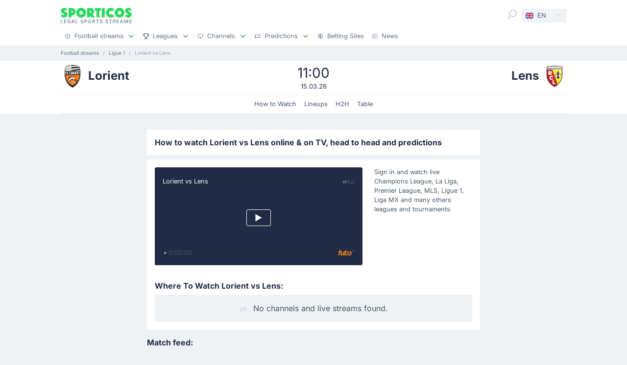

--- FILE ---
content_type: text/html;charset=utf-8
request_url: https://sporticos.com/en-gb/match/lorient-vs-lens
body_size: 26320
content:
<!DOCTYPE html><html  dir="ltr" lang="en-GB"><head><meta charset="utf-8">
<meta name="viewport" content="width=device-width, initial-scale=1">
<title>Lorient vs Lens Live Stream &amp; on TV - 15 Mar 2026</title>
<link rel="preconnect" href="https://sporticos.ams3.cdn.digitaloceanspaces.com/" crossorigin="anonymous">
<link rel="preconnect" href="https://images.sporticos.com/" crossorigin="anonymous">
<link rel="preconnect" href="https://www.googletagmanager.com/" crossorigin="anonymous">
<script>window.dataLayer=window.dataLayer||[];function gtag(){dataLayer.push(arguments);}gtag('js', new Date());gtag('config', 'GTM-TVH8FT');</script>
<script>window.adsbygoogle = window.adsbygoogle || [];</script>
<link rel="stylesheet" href="/_nuxt/entry.omT-5wU_.css" crossorigin>
<link rel="stylesheet" href="/_nuxt/competitions.tn0RQdqM.css" crossorigin>
<link rel="modulepreload" as="script" crossorigin href="/_nuxt/D4UCTNyo.js">
<link rel="modulepreload" as="script" crossorigin href="/_nuxt/CdLusabQ.js">
<link rel="modulepreload" as="script" crossorigin href="/_nuxt/COQ_bz7S.js">
<link rel="modulepreload" as="script" crossorigin href="/_nuxt/BY6KO29_.js">
<link rel="modulepreload" as="script" crossorigin href="/_nuxt/j4fi4y_Z.js">
<link rel="modulepreload" as="script" crossorigin href="/_nuxt/BU_Zf8SN.js">
<link rel="modulepreload" as="script" crossorigin href="/_nuxt/ByZIrCeO.js">
<link rel="modulepreload" as="script" crossorigin href="/_nuxt/eMPn9Ihx.js">
<link rel="modulepreload" as="script" crossorigin href="/_nuxt/Bk6hf0sb.js">
<link rel="modulepreload" as="script" crossorigin href="/_nuxt/B3zwN1J8.js">
<link rel="modulepreload" as="script" crossorigin href="/_nuxt/15_HR9Go.js">
<link rel="modulepreload" as="script" crossorigin href="/_nuxt/C4ybxZ9v.js">
<link rel="modulepreload" as="script" crossorigin href="/_nuxt/Boz_X6RY.js">
<link rel="modulepreload" as="script" crossorigin href="/_nuxt/BFSI3Isa.js">
<link rel="modulepreload" as="script" crossorigin href="/_nuxt/9Wtoo3vp.js">
<link rel="modulepreload" as="script" crossorigin href="/_nuxt/BHR4JE20.js">
<link rel="modulepreload" as="script" crossorigin href="/_nuxt/JVeOjb3P.js">
<link rel="modulepreload" as="script" crossorigin href="/_nuxt/C6BKsBua.js">
<link rel="modulepreload" as="script" crossorigin href="/_nuxt/Ca1rZ_vK.js">
<link rel="modulepreload" as="script" crossorigin href="/_nuxt/C46pN2jP.js">
<link rel="preload" as="fetch" fetchpriority="low" crossorigin="anonymous" href="/_nuxt/builds/meta/f0e803fb-f153-402b-bb6d-c4c2bbc27b43.json">
<script type="module" src="/_nuxt/D4UCTNyo.js" crossorigin></script>
<link rel="dns-prefetch" href="https://sporticos.ams3.cdn.digitaloceanspaces.com/" crossorigin="anonymous">
<link rel="dns-prefetch" href="https://images.sporticos.com/" crossorigin="anonymous">
<meta name="msapplication-TileColor" content="#27d95a">
<meta name="msapplication-config" content="/favicons/browserconfig.xml">
<meta name="theme-color" content="#ffffff">
<meta name="google-site-verification" content="LdU0-D3Wj8Bu6gHfRBZTy6NG2C4VF4sT3JAQNiJV0Aw">
<meta name="google-site-verification" content="7Tf-AUlU4EN99e_gp8V_9NS-z4UM_21rpHb5BZoDE_U">
<meta name="ahrefs-site-verification" content="59bf9ffd02a3086b3f66025c7018a3c600eb23f60225212ebb3dcc258a6469c7">
<meta name="ga-site-verification" content="m-N09Gg_Jj6Nz9OJ5vtjzffC">
<link rel="apple-touch-icon" sizes="180x180" href="/favicons/apple-touch-icon.png">
<link rel="icon" type="image/png" sizes="96x96" href="/favicons/favicon-96x96.png">
<link rel="icon" type="image/png" sizes="48x48" href="/favicons/favicon-48x48.png">
<link rel="manifest" href="/favicons/site.webmanifest">
<link rel="mask-icon" href="/favicons/safari-pinned-tab.svg" color="#27d95a">
<link rel="shortcut icon" href="/favicons/favicon.ico">
<link id="i18n-xd" rel="alternate" href="https://sporticos.com/en-gb/match/lorient-vs-lens" hreflang="x-default">
<link id="i18n-alt-en" rel="alternate" href="https://sporticos.com/en-gb/match/lorient-vs-lens" hreflang="en">
<link id="i18n-alt-en-GB" rel="alternate" href="https://sporticos.com/en-gb/match/lorient-vs-lens" hreflang="en-GB">
<link id="i18n-alt-de" rel="alternate" href="https://sporticos.com/de/match/lorient-vs-lens" hreflang="de">
<link id="i18n-alt-es" rel="alternate" href="https://sporticos.com/es/match/lorient-vs-lens" hreflang="es">
<link id="i18n-alt-fr" rel="alternate" href="https://sporticos.com/fr/match/lorient-vs-lens" hreflang="fr">
<link id="i18n-alt-it" rel="alternate" href="https://sporticos.com/it/match/lens-vs-lorient" hreflang="it">
<link id="i18n-alt-pl" rel="alternate" href="https://sporticos.com/pl/match/lorient-vs-lens" hreflang="pl">
<link id="i18n-alt-pt" rel="alternate" href="https://sporticos.com/pt-br/match/lens-vs-lorient" hreflang="pt">
<link id="i18n-alt-pt-br" rel="alternate" href="https://sporticos.com/pt-br/match/lens-vs-lorient" hreflang="pt-br">
<link id="i18n-can" rel="canonical" href="https://sporticos.com/en-gb/match/lorient-vs-lens">
<meta id="i18n-og-url" property="og:url" content="https://sporticos.com/en-gb/match/lorient-vs-lens">
<meta id="i18n-og" property="og:locale" content="en_GB">
<meta id="i18n-og-alt-de" property="og:locale:alternate" content="de">
<meta id="i18n-og-alt-es" property="og:locale:alternate" content="es">
<meta id="i18n-og-alt-fr" property="og:locale:alternate" content="fr">
<meta id="i18n-og-alt-it" property="og:locale:alternate" content="it">
<meta id="i18n-og-alt-pl" property="og:locale:alternate" content="pl">
<meta id="i18n-og-alt-pt-br" property="og:locale:alternate" content="pt_br">
<meta name="description" content="Check how to watch Lorient vs Lens live stream and on TV. H2H stats, prediction, live score, live tracker & results in one place. Sporticos - Legal Sports Streams.">
<meta property="og:title" content="Lorient vs Lens Live Stream & on TV">
<meta property="og:description" content="Check how to watch Lorient vs Lens live stream and on TV. H2H stats, prediction, live score, live tracker & results in one place. Sporticos - Legal Sports Streams.">
<meta property="og:url" content="https://sporticos.com/en-gb/match/lorient-vs-lens">
<meta property="og:image" content="https://images.sporticos.com/sporticos/en-gb/match/lorient-vs-lens">
<meta property="og:image:width" content="1200">
<meta property="og:image:height" content="675">
<meta property="og:type" content="website">
<meta name="twitter:card" content="summary_large_image">
<meta name="twitter:title" content="Lorient vs Lens Live Stream & on TV">
<meta name="twitter:description" content="Check how to watch Lorient vs Lens live stream and on TV. H2H stats, prediction, live score, live tracker & results in one place. Sporticos - Legal Sports Streams.">
<meta name="twitter:image" content="https://images.sporticos.com/sporticos/en-gb/match/lorient-vs-lens">
<meta name="robots" content="max-image-preview:large">
<script type="application/ld+json">{"@context":"http://schema.org","@graph":[{"@context":"https://schema.org","@type":"BroadcastEvent","name":"Lorient vs Lens","description":"Ligue 1 26th matchday","url":"https://sporticos.com/en-gb/match/lorient-vs-lens","startDate":"2026-03-15T16:00:00Z","endDate":"2026-03-15T17:30:00Z","isLiveBroadcast":true,"videoFormat":"HD","broadcastOfEvent":{"@context":"https://schema.org","@type":"SportsEvent","eventStatus":"http://schema.org/EventScheduled","eventAttendanceMode":"https://schema.org/MixedEventAttendanceMode","sport":"Football","name":"Lorient vs Lens","description":"Ligue 1 26th matchday","url":"https://sporticos.com/en-gb/match/lorient-vs-lens","startDate":"2026-03-15T16:00:00Z","endDate":"2026-03-15T17:30:00Z","image":"https://images.sporticos.com/sporticos/en-gb/match/lorient-vs-lens","offers":{"@type":"Offer","availability":"https://schema.org/OnlineOnly","price":0,"priceCurrency":"EUR","url":"https://sporticos.com/en-gb/match/lorient-vs-lens","validFrom":"2026-03-15T16:00:00Z"},"homeTeam":{"@type":"SportsTeam","sport":"Football","name":"Lorient","logo":"https://sporticos.ams3.cdn.digitaloceanspaces.com/soccer/teams/128/1656.png","url":"/en-gb/team/france/fc-lorient"},"awayTeam":{"@type":"SportsTeam","sport":"Football","name":"Lens","logo":"https://sporticos.ams3.cdn.digitaloceanspaces.com/soccer/teams/128/1648.png","url":"/en-gb/team/france/rc-lens"},"location":[{"@type":"VirtualLocation","url":"https://sporticos.com/en-gb/match/lorient-vs-lens"},{"@type":"Place","name":"Stade Yves Allainmat-Le Moustoir, Lorient"}]}}]}</script>
<script type="application/ld+json">{"@context":"https://schema.org","@type":"Organization","name":"Sporticos","legalName":"Sporticos Sp. z o.o","publishingPrinciples":"https://sporticos.com/en-gb/editorial-team","description":"Sporticos.com is a source for all essential information about football every fan would ever need. We are here to provide you with match previews, post mach reports, head to head teams, and players comparisons served in a simple way. All done with the purpose to watch and experience the football we love with an understanding and rich background. Be a part of the Sporticos.com crowd and share football stats with your friends!","foundingDate":"2015","url":"https://sporticos.com/en-gb","sameAs":["https://twitter.com/SporticosCom","https://www.linkedin.com/company/sporticos"],"logo":{"@type":"ImageObject","url":"https://sporticos.ams3.cdn.digitaloceanspaces.com/sporticos.png"},"address":{"@type":"PostalAddress","streetAddress":"Grochowska 306/308","addressLocality":"Praga-Poludnie","addressRegion":"Warszawa","postalCode":"03-840","addressCountry":{"@type":"Country","name":"Poland"}},"contactPoint":{"@type":"ContactPoint","contactType":"customer support","email":"contact@sporticos.com"},"telephone":"+48 22 114 00 04","taxID":"PL1132892214"}</script><meta name="sentry-trace" content="761fe40d6311a2ccbaa72f5f6d3d0369-038158ea73337913-0"/>
<meta name="baggage" content="sentry-environment=production,sentry-release=6d69c2393567271ef0cdb1da03de5d8b553864fd,sentry-public_key=56f29625dac54ad592ddfcf03809d54c,sentry-trace_id=761fe40d6311a2ccbaa72f5f6d3d0369,sentry-org_id=159747,sentry-sampled=false,sentry-sample_rand=0.5744952282554536,sentry-sample_rate=0.005"/></head><body><div id="__nuxt"><div class="layout-root"><span></span><!--[--><!----><!--]--><header class="bg-white px-0-5"><div class="container"><div class="row"><div class="col-12 d-flex align-items-center mt-0-5 py-0-5"><a href="/en-gb" class="d-flex flex-column me-auto"><i class="svg-icon" style="width:145px;height:20px;" data-icon="sporticos"><svg xmlns="http://www.w3.org/2000/svg" viewBox="0 0 145 20"><title>Sporticos</title><path fill="#27d95a" d="m0 15.736 4.712-2.384c.225.785.842 1.487 1.655 1.487.674 0 1.15-.421 1.15-.926 0-.785-.925-1.234-2.103-1.795C3.366 11.108.56 9.79.56 5.863c0-3.45 3.142-5.835 6.676-5.835 2.637 0 5.246 1.43 6.255 4.236L9.004 6.367c-.252-.897-.813-1.346-1.458-1.346-.674 0-1.038.505-1.038.898 0 .813 1.038 1.29 2.356 1.907 2.104 1.01 4.909 2.356 4.909 6.087S10.435 20 6.648 20C4.068 20 1.234 18.85 0 15.736m21.767-.308v4.18h-5.694V.392h6.76a7.518 7.518 0 0 1 0 15.035zm0-9.622v4.208h1.066a2.1 2.1 0 0 0 2.104-2.104 2.12 2.12 0 0 0-2.104-2.104zm9.762 4.208C31.529 4.488 36.017 0 41.543 0s10.014 4.488 10.014 10.014S47.069 20 41.543 20s-10.014-4.46-10.014-9.986m13.8 0c0-2.104-1.682-3.815-3.786-3.815s-3.787 1.711-3.787 3.815c0 2.076 1.683 3.787 3.787 3.787s3.787-1.711 3.787-3.787m25.05 9.593H62.72l-3.17-3.618v3.618h-5.694V.393h7.18a7.117 7.117 0 0 1 7.126 7.125c0 2.412-1.347 4.544-3.31 5.778zM59.55 5.807v4.207h1.066a2.1 2.1 0 0 0 2.104-2.104 2.12 2.12 0 0 0-2.104-2.104zm19.13 13.8h-5.694V6.115h-3.225V.393h12.117v5.722h-3.197zM84.124.393h5.695v19.214h-5.695zm25.106 16.69c-1.824 1.795-4.32 2.917-7.069 2.917-5.526 0-10.014-4.46-10.014-9.986S96.634 0 102.16 0c2.749 0 5.245 1.122 7.069 2.945l-4.404 4.376A3.8 3.8 0 0 0 102.16 6.2a3.82 3.82 0 0 0-3.815 3.815c0 2.076 1.711 3.787 3.815 3.787 1.038 0 1.991-.42 2.665-1.122zm.757-7.069C109.986 4.488 114.474 0 120 0s10.014 4.488 10.014 10.014S125.526 20 120 20s-10.014-4.46-10.014-9.986m13.801 0c0-2.104-1.683-3.815-3.787-3.815s-3.787 1.711-3.787 3.815c0 2.076 1.683 3.787 3.787 3.787s3.787-1.711 3.787-3.787m7.153 5.722 4.712-2.384c.225.785.842 1.487 1.655 1.487.673 0 1.15-.421 1.15-.926 0-.785-.925-1.234-2.104-1.795-2.047-1.01-4.852-2.328-4.852-6.255 0-3.45 3.141-5.835 6.676-5.835 2.636 0 5.245 1.43 6.255 4.236l-4.488 2.103c-.253-.897-.814-1.346-1.459-1.346-.673 0-1.038.505-1.038.898 0 .813 1.038 1.29 2.357 1.907 2.103 1.01 4.908 2.356 4.908 6.087S141.374 20 137.588 20c-2.581 0-5.414-1.15-6.648-4.264"></path></svg></i><i class="svg-icon mt-0-25" style="width:145px;height:8px;" data-icon="sporticos-subtitle"><svg xmlns="http://www.w3.org/2000/svg" fill="none" viewBox="0 0 145 8"><title>Legal Sports Stream</title><path fill="#64748b" d="M.252 7.372V.1H1.35v6.329h3.295v.944zM6.997 7.372V.1h4.56v.945H8.093V3.26h3.225V4.2H8.094v2.227H11.6v.944zM19.044 2.397a2.2 2.2 0 0 0-.277-.579 1.77 1.77 0 0 0-.952-.72A2.2 2.2 0 0 0 17.151 1q-.615 0-1.108.316-.494.317-.78.927-.285.607-.285 1.488 0 .885.288 1.495.287.61.788.927.501.315 1.14.316.593 0 1.033-.241.444-.242.686-.682.245-.444.245-1.044l.284.053H17.36v-.905h2.858v.827q0 .916-.39 1.59a2.66 2.66 0 0 1-1.073 1.038q-.681.366-1.562.366-.987 0-1.733-.455a3.1 3.1 0 0 1-1.158-1.289q-.415-.839-.415-1.989 0-.87.241-1.562T14.808 1A3 3 0 0 1 15.84.26Q16.438 0 17.144 0q.59 0 1.098.174.51.174.909.494a2.8 2.8 0 0 1 1.019 1.729zM23.102 7.372h-1.165L24.555.1h1.267l2.618 7.273h-1.165L25.219 1.42h-.057zm.195-2.848h3.779v.923h-3.779zM30.59 7.372V.1h1.097v6.329h3.296v.944zM45.048 2.01a1.04 1.04 0 0 0-.47-.781q-.411-.28-1.036-.28-.448 0-.774.141-.328.139-.508.384a.9.9 0 0 0-.178.55q0 .26.121.448.124.187.323.316.203.124.433.21.231.081.444.134l.71.185q.349.086.714.23.366.146.678.384t.505.59q.195.351.195.841 0 .618-.32 1.098-.315.48-.92.756-.6.277-1.452.277-.816 0-1.413-.26a2.2 2.2 0 0 1-.934-.734 2.13 2.13 0 0 1-.373-1.137h1.101q.032.394.256.657.227.26.579.387.354.125.777.125.465 0 .828-.146.365-.15.575-.412a.98.98 0 0 0 .21-.621.76.76 0 0 0-.185-.53 1.4 1.4 0 0 0-.494-.34q-.309-.135-.7-.238l-.859-.235q-.873-.237-1.385-.7-.508-.46-.508-1.22 0-.63.341-1.098a2.24 2.24 0 0 1 .924-.728A3.2 3.2 0 0 1 43.567 0q.738 0 1.303.26.568.258.895.713.327.45.34 1.037zM48.616 7.372V.1h2.593q.849 0 1.406.31.558.308.834.845.278.533.278 1.2 0 .671-.281 1.207a2.03 2.03 0 0 1-.838.845q-.558.31-1.403.31h-1.782v-.931h1.683q.535 0 .87-.185a1.16 1.16 0 0 0 .49-.511q.156-.323.156-.735 0-.413-.156-.732a1.12 1.12 0 0 0-.494-.5q-.334-.182-.88-.182h-1.378v6.332zM62.43 3.736q0 1.164-.426 2.003a3.13 3.13 0 0 1-1.168 1.285q-.738.448-1.68.448-.945 0-1.687-.448-.738-.45-1.164-1.289-.427-.838-.426-2 0-1.164.426-1.998.426-.84 1.164-1.286A3.2 3.2 0 0 1 59.156 0q.942 0 1.68.451.742.447 1.168 1.286.426.834.426 1.999m-1.086 0q0-.888-.288-1.495-.285-.61-.781-.924a2.03 2.03 0 0 0-1.119-.316q-.629 0-1.122.316-.494.314-.781.924-.285.607-.284 1.495 0 .888.284 1.498.287.607.781.924.494.312 1.122.312.626 0 1.119-.312.497-.317.781-.924.288-.61.288-1.498M64.898 7.372V.1h2.593q.844 0 1.402.292.561.29.838.806.278.51.278 1.182 0 .668-.281 1.176a1.9 1.9 0 0 1-.838.784q-.558.281-1.403.281h-1.964v-.945h1.865q.533 0 .866-.152.338-.153.494-.444a1.46 1.46 0 0 0 .156-.7q0-.411-.16-.714a1.03 1.03 0 0 0-.493-.461q-.334-.164-.877-.164h-1.378v6.332zm3.59-3.281 1.797 3.281h-1.25l-1.76-3.281zM72.085 1.044V.099h5.629v.945h-2.27v6.328h-1.093V1.044zM84.024 2.01a1.04 1.04 0 0 0-.469-.781q-.411-.28-1.037-.28-.447 0-.774.141-.327.139-.508.384a.9.9 0 0 0-.177.55q0 .26.12.448.125.187.324.316.203.124.433.21.231.081.444.134l.71.185q.348.086.714.23.366.146.678.384t.504.59q.195.351.196.841 0 .618-.32 1.098-.315.48-.92.756-.6.277-1.452.277-.818 0-1.413-.26a2.2 2.2 0 0 1-.934-.734 2.13 2.13 0 0 1-.373-1.137h1.1q.033.394.256.657.228.26.58.387.354.125.777.125.465 0 .827-.146.366-.15.575-.412a.98.98 0 0 0 .21-.621.76.76 0 0 0-.185-.53 1.4 1.4 0 0 0-.493-.34q-.31-.135-.7-.238l-.86-.235q-.873-.237-1.384-.7-.508-.46-.508-1.22 0-.63.341-1.098.34-.469.923-.728A3.2 3.2 0 0 1 82.543 0q.74 0 1.303.26.569.258.895.713.327.45.341 1.037zM95.306 2.01a1.04 1.04 0 0 0-.469-.781q-.411-.28-1.037-.28-.447 0-.774.141-.327.139-.508.384a.9.9 0 0 0-.177.55q0 .26.12.448.125.187.324.316.203.124.433.21.231.081.444.134l.71.185q.348.086.714.23.366.146.678.384t.504.59q.195.351.196.841 0 .618-.32 1.098-.315.48-.92.756-.6.277-1.452.277-.817 0-1.413-.26a2.2 2.2 0 0 1-.934-.734 2.13 2.13 0 0 1-.373-1.137h1.1q.033.394.256.657.228.26.58.387.354.125.777.125.465 0 .827-.146.366-.15.576-.412a.98.98 0 0 0 .21-.621.76.76 0 0 0-.186-.53 1.4 1.4 0 0 0-.493-.34q-.31-.135-.7-.238l-.86-.235q-.872-.237-1.384-.7-.508-.46-.508-1.22 0-.63.341-1.098.34-.469.923-.728A3.2 3.2 0 0 1 93.825 0q.74 0 1.303.26.57.258.895.713.327.45.341 1.037zM98.516 1.044V.099h5.629v.945h-2.269v6.328h-1.094V1.044zM106.489 7.372V.1h2.592q.845 0 1.403.292.56.29.838.806.277.51.277 1.182 0 .668-.281 1.176a1.9 1.9 0 0 1-.838.784q-.558.281-1.403.281h-1.963v-.945h1.864q.533 0 .866-.152.338-.153.494-.444.156-.29.156-.7 0-.411-.159-.714a1.04 1.04 0 0 0-.494-.461q-.334-.164-.877-.164h-1.378v6.332zm3.59-3.281 1.797 3.281h-1.25l-1.762-3.281zM114.034 7.372V.1h4.56v.945h-3.463V3.26h3.225V4.2h-3.225v2.227h3.505v.944zM121.774 7.372h-1.165L123.226.1h1.268l2.617 7.273h-1.165L123.89 1.42h-.057zm.195-2.848h3.778v.923h-3.778zM129.261.1h1.332l2.315 5.653h.086l2.315-5.654h1.332v7.273h-1.044V2.11h-.068l-2.145 5.253h-.866l-2.145-5.256h-.068v5.266h-1.044zM143.303 2.01a1.04 1.04 0 0 0-.469-.781q-.412-.28-1.037-.28-.448 0-.774.141-.327.139-.508.384a.9.9 0 0 0-.178.55q0 .26.121.448.125.187.323.316.203.124.433.21.231.081.444.134l.711.185q.348.086.713.23.366.146.679.384.312.238.504.59.195.351.195.841 0 .618-.319 1.098-.317.48-.92.756-.6.277-1.453.277-.816 0-1.413-.26a2.2 2.2 0 0 1-.934-.734 2.13 2.13 0 0 1-.373-1.137h1.101q.032.394.256.657.226.26.579.387.355.125.777.125.465 0 .828-.146.365-.15.575-.412a.98.98 0 0 0 .21-.621.76.76 0 0 0-.185-.53 1.4 1.4 0 0 0-.494-.34 5 5 0 0 0-.699-.238l-.86-.235q-.873-.237-1.385-.7-.507-.46-.507-1.22 0-.63.34-1.098.342-.469.924-.728A3.2 3.2 0 0 1 141.822 0q.738 0 1.303.26.568.258.895.713.326.45.341 1.037z"></path></svg></i></a><div class="d-flex"><form class="position-relative bg-white me-0-5"><div class="search-container d-flex justify-content-start align-items-md-end"><button type="button"><svg class="svg-icon svg-icon-size-24 fill-gray-400" style="" data-v-da5f7ea8><use href="/sprites/common.6e6ebf9e.svg#search" data-v-da5f7ea8></use></svg></button><!----><!----></div></form><div class="small bg-gray-200 rounded transition-background-color position-relative"><button class="flex-container cursor-pointer text-secondary" type="button"><span class="flex-container p-0-5"><svg class="svg-icon me-0-5" style="width:16px;height:12px;" data-v-da5f7ea8><use href="/sprites/common.6e6ebf9e.svg#en-gb" data-v-da5f7ea8></use></svg><span>EN</span></span><span class="language-switcher__arrow flex-container h-100 bg-gray-100-hover px-0-5 border-start border-1 border-light radius-right"><svg class="svg-icon svg-icon-size-16 transition-fill fill-gray-400" style="" data-v-da5f7ea8><use href="/sprites/common.6e6ebf9e.svg#chevron-down" data-v-da5f7ea8></use></svg></span></button><!----></div></div><button class="main-navigation-trigger d-block d-md-none is-closed hamburger hamburger--squeeze ms-0-5" type="button"><span class="hamburger-box"><span class="hamburger-inner"></span></span><span class="visually-hidden"> Menu </span></button></div><nav class="header-bottom-menu__slide col-12"><ul class="flex-container no-bullet m-0 flex-column justify-content-center flex-md-row justify-content-md-start"><!--[--><li class="small mt-0-5 mt-md-0 header-bottom-menu__item"><a class="flex-container justify-content-between align-items-center p-0-5" href="/en-gb"><span class="flex-container align-items-center justify-content-md-start text-gray-600 text-dark-hover"><svg class="svg-icon svg-icon-size-12 me-0-5 fill-gray-600" style="" data-v-da5f7ea8><use href="/sprites/common.6e6ebf9e.svg#play" data-v-da5f7ea8></use></svg><span>Football streams</span></span><span class="flex-container ms-0-5"><svg class="svg-icon svg-icon-size-16 fill-green" style="" data-v-da5f7ea8><use href="/sprites/common.6e6ebf9e.svg#chevron-down" data-v-da5f7ea8></use></svg></span></a><div class="navbar-submenu bg-white pt-1 px-1 d-none"><div class="d-block container"><!--[--><div class="d-flex"><!--[--><a href="/en-gb" class="d-flex align-items-center text-bold ms-0-5">Football streams <svg class="svg-icon svg-icon-size-16 fill-green" style="" data-v-da5f7ea8><use href="/sprites/common.6e6ebf9e.svg#chevron-right" data-v-da5f7ea8></use></svg></a><a href="/en-gb/football-on-tv" class="d-flex align-items-center text-bold ms-0-5">Football on TV <svg class="svg-icon svg-icon-size-16 fill-green" style="" data-v-da5f7ea8><use href="/sprites/common.6e6ebf9e.svg#chevron-right" data-v-da5f7ea8></use></svg></a><a href="/en-gb/bookmakers/best-bookmakers-for-live-streaming-in-uk" class="d-flex align-items-center text-bold ms-0-5">Betting Sites <svg class="svg-icon svg-icon-size-16 fill-green" style="" data-v-da5f7ea8><use href="/sprites/common.6e6ebf9e.svg#chevron-right" data-v-da5f7ea8></use></svg></a><!--]--></div><hr class="my-0-5"><!--]--><div class="container"><div class="row"><!--[--><div class="col-md-5 col-lg-3"><div class="d-block ps-0-5 my-0-5"><strong class="py-0-5">Other sites</strong><div class="row"><!--[--><div class="col-md-auto"><ul class="no-bullet"><!--[--><li class="pt-0-5"><a href="/en-gb/footybite" class="">Footybite</a></li><li class="pt-0-5"><a href="/en-gb/hesgoal" class="">Hesgoal</a></li><li class="pt-0-5"><a href="/en-gb/fotyval" class="">Fotyval</a></li><li class="pt-0-5"><a href="/en-gb/soccerstreams100" class="">Soccerstreams100</a></li><li class="pt-0-5"><a href="/en-gb/reddit-soccer-streams" class="">Reddit</a></li><li class="pt-0-5"><a href="/en-gb/vipleague" class="">Vipleague</a></li><li class="pt-0-5"><a href="/en-gb/yalla-shoot" class="">Yalla Shoot</a></li><!--]--></ul></div><!--]--></div></div></div><div class="col-md-7 col-lg-9"><div class="d-block ps-0-5 my-0-5"><strong class="py-0-5">Football streams</strong><div class="row"><!--[--><div class="col-md-auto"><ul class="no-bullet"><!--[--><li class="pt-0-5"><a href="/en-gb/team/france/paris-saint-germain-fc" class="">PSG</a></li><li class="pt-0-5"><a href="/en-gb/team/england/manchester-city-fc" class="">Man City</a></li><li class="pt-0-5"><a href="/en-gb/team/germany/bayern-munich" class="">Bayern Munich</a></li><li class="pt-0-5"><a href="/en-gb/team/italy/juventus-turin" class="">Juventus</a></li><li class="pt-0-5"><a href="/en-gb/team/italy/as-roma" class="">Roma</a></li><!--]--></ul></div><div class="col-md-auto"><ul class="no-bullet"><!--[--><li class="pt-0-5"><a href="/en-gb/team/spain/fc-barcelona" class="">Barcelona</a></li><li class="pt-0-5"><a href="/en-gb/team/england/wolverhampton-wanderers-fc" class="">Wolverhampton</a></li><li class="pt-0-5"><a href="/en-gb/team/england/brighton--hove-albion-fc" class="">Brighton</a></li><li class="pt-0-5"><a href="/en-gb/team/england/tottenham-hotspur-fc" class="">Tottenham</a></li><li class="pt-0-5"><a href="/en-gb/team/england/leeds-united" class="">Leeds</a></li><!--]--></ul></div><div class="col-md-auto"><ul class="no-bullet"><!--[--><li class="pt-0-5"><a href="/en-gb/team/england/manchester-united-fc" class="">Man Utd</a></li><li class="pt-0-5"><a href="/en-gb/team/england/chelsea-fc" class="">Chelsea</a></li><li class="pt-0-5"><a href="/en-gb/team/england/newcastle-united-fc" class="">Newcastle</a></li><li class="pt-0-5"><a href="/en-gb/team/england/aston-villa-fc" class="">Aston Villa</a></li><li class="pt-0-5"><a href="/en-gb/team/england/arsenal-fc" class="">Arsenal</a></li><!--]--></ul></div><div class="col-md-auto"><ul class="no-bullet"><!--[--><li class="pt-0-5"><a href="/en-gb/team/england/fulham-fc" class="">Fulham</a></li><li class="pt-0-5"><a href="/en-gb/team/england/liverpool-fc" class="">Liverpool</a></li><li class="pt-0-5"><a href="/en-gb/team/england/everton-fc" class="">Everton</a></li><!--]--></ul></div><!--]--></div></div></div><!--]--></div></div></div></div></li><li class="small mt-0-5 mt-md-0 header-bottom-menu__item"><a class="flex-container justify-content-between align-items-center p-0-5" href="/en-gb/all-leagues"><span class="flex-container align-items-center justify-content-md-start text-gray-600 text-dark-hover"><svg class="svg-icon svg-icon-size-12 me-0-5 fill-gray-600" style="" data-v-da5f7ea8><use href="/sprites/common.6e6ebf9e.svg#goblet" data-v-da5f7ea8></use></svg><span>Leagues</span></span><span class="flex-container ms-0-5"><svg class="svg-icon svg-icon-size-16 fill-green" style="" data-v-da5f7ea8><use href="/sprites/common.6e6ebf9e.svg#chevron-down" data-v-da5f7ea8></use></svg></span></a><div class="navbar-submenu bg-white pt-1 px-1 d-none"><div class="d-block container"><!--[--><div class="d-flex"><!--[--><a href="/en-gb/all-leagues" class="d-flex align-items-center text-bold ms-0-5">Leagues <svg class="svg-icon svg-icon-size-16 fill-green" style="" data-v-da5f7ea8><use href="/sprites/common.6e6ebf9e.svg#chevron-right" data-v-da5f7ea8></use></svg></a><!--]--></div><hr class="my-0-5"><!--]--><div class="container"><div class="row"><!--[--><div class="col-md-6 col-lg-3"><div class="d-block ps-0-5 my-0-5"><strong class="py-0-5">United States</strong><div class="row"><!--[--><div class="col-md-auto"><ul class="no-bullet"><!--[--><!--]--></ul></div><!--]--></div></div></div><div class="col-md-6 col-lg-3"><div class="d-block ps-0-5 my-0-5"><strong class="py-0-5">Top leagues</strong><div class="row"><!--[--><div class="col-md-auto"><ul class="no-bullet"><!--[--><li class="pt-0-5"><a href="/en-gb/league/club-world-cup" class="">Club World Cup</a></li><li class="pt-0-5"><a href="/en-gb/league/uefa-europa-league" class="">UEFA Europa League</a></li><li class="pt-0-5"><a href="/en-gb/league/uefa-champions-league" class="">UEFA Champions League</a></li><li class="pt-0-5"><a href="/en-gb/league/england/premier-league" class="">Premier League</a></li><li class="pt-0-5"><a href="/en-gb/league/italy/serie-a" class="">Serie A</a></li><li class="pt-0-5"><a href="/en-gb/league/united-states/major-league-soccer" class="">Major League Soccer</a></li><li class="pt-0-5"><a href="/en-gb/league/germany/bundesliga" class="">Bundesliga</a></li><li class="pt-0-5"><a href="/en-gb/league/spain/laliga" class="">LaLiga</a></li><!--]--></ul></div><!--]--></div></div></div><!--]--></div></div></div></div></li><li class="small mt-0-5 mt-md-0 header-bottom-menu__item"><a class="flex-container justify-content-between align-items-center p-0-5" href="/en-gb/providers"><span class="flex-container align-items-center justify-content-md-start text-gray-600 text-dark-hover"><svg class="svg-icon svg-icon-size-12 me-0-5 fill-gray-600" style="" data-v-da5f7ea8><use href="/sprites/common.6e6ebf9e.svg#device" data-v-da5f7ea8></use></svg><span>Channels</span></span><span class="flex-container ms-0-5"><svg class="svg-icon svg-icon-size-16 fill-green" style="" data-v-da5f7ea8><use href="/sprites/common.6e6ebf9e.svg#chevron-down" data-v-da5f7ea8></use></svg></span></a><div class="navbar-submenu bg-white pt-1 px-1 d-none"><div class="d-block container"><!--[--><div class="d-flex"><!--[--><a href="/en-gb/providers" class="d-flex align-items-center text-bold ms-0-5">Channels <svg class="svg-icon svg-icon-size-16 fill-green" style="" data-v-da5f7ea8><use href="/sprites/common.6e6ebf9e.svg#chevron-right" data-v-da5f7ea8></use></svg></a><!--]--></div><hr class="my-0-5"><!--]--><div class="container"><div class="row"><!--[--><div class=""><div class="d-block ps-0-5 my-0-5"><strong class="py-0-5"></strong><div class="row"><!--[--><div class="col-md-auto"><ul class="no-bullet"><!--[--><li class="pt-0-5"><a href="/en-gb/providers/amazon-prime" class="">Amazon Prime Video UK</a></li><li class="pt-0-5"><a href="/en-gb/providers/bbc-uk" class="">BBC</a></li><li class="pt-0-5"><a href="/en-gb/providers/bein-sports" class="">beIN Sports US</a></li><li class="pt-0-5"><a href="/en-gb/providers/channel-4-uk" class="">Channel 4</a></li><li class="pt-0-5"><a href="/en-gb/providers/espn" class="">ESPN</a></li><li class="pt-0-5"><a href="/en-gb/providers/fox-sports" class="">Fox Sports</a></li><!--]--></ul></div><div class="col-md-auto"><ul class="no-bullet"><!--[--><li class="pt-0-5"><a href="/en-gb/providers/itv" class="">ITV</a></li><li class="pt-0-5"><a href="/en-gb/providers/nbc-us" class="">NBC</a></li><li class="pt-0-5"><a href="/en-gb/providers/now-tv" class="">NOW</a></li><li class="pt-0-5"><a href="/en-gb/providers/onefootball" class="">OneFootball</a></li><li class="pt-0-5"><a href="/en-gb/providers/paramount" class="">Paramount+ US</a></li><li class="pt-0-5"><a href="/en-gb/providers/premier-sports" class="">Premier Sports UK</a></li><!--]--></ul></div><div class="col-md-auto"><ul class="no-bullet"><!--[--><li class="pt-0-5"><a href="/en-gb/providers/sky-sports" class="">Sky Sports</a></li><li class="pt-0-5"><a href="/en-gb/providers/tnt-sports" class="">TNT Sports</a></li><!--]--></ul></div><!--]--></div></div></div><!--]--></div></div></div></div></li><li class="small mt-0-5 mt-md-0 header-bottom-menu__item"><a class="flex-container justify-content-between align-items-center p-0-5" href="/en-gb/predictions"><span class="flex-container align-items-center justify-content-md-start text-gray-600 text-dark-hover"><svg class="svg-icon svg-icon-size-12 me-0-5 fill-gray-600" style="" data-v-da5f7ea8><use href="/sprites/common.6e6ebf9e.svg#tasks" data-v-da5f7ea8></use></svg><span>Predictions</span></span><span class="flex-container ms-0-5"><svg class="svg-icon svg-icon-size-16 fill-green" style="" data-v-da5f7ea8><use href="/sprites/common.6e6ebf9e.svg#chevron-down" data-v-da5f7ea8></use></svg></span></a><div class="navbar-submenu bg-white pt-1 px-1 d-none"><div class="d-block container"><!--[--><div class="d-flex"><!--[--><a href="/en-gb/predictions" class="d-flex align-items-center text-bold ms-0-5">Predictions <svg class="svg-icon svg-icon-size-16 fill-green" style="" data-v-da5f7ea8><use href="/sprites/common.6e6ebf9e.svg#chevron-right" data-v-da5f7ea8></use></svg></a><!--]--></div><hr class="my-0-5"><!--]--><div class="container"><div class="row"><!--[--><div class="col-md-6 col-lg-4"><div class="d-block ps-0-5 my-0-5"><strong class="py-0-5"></strong><div class="row"><!--[--><div class="col-md-auto"><ul class="no-bullet"><!--[--><li class="pt-0-5"><a href="/en-gb/predictions/win-draw-win" class="">1x2</a></li><li class="pt-0-5"><a href="/en-gb/predictions/over-2-5-goals" class="">Over 2.5</a></li><!--]--></ul></div><div class="col-md-auto"><ul class="no-bullet"><!--[--><li class="pt-0-5"><a href="/en-gb/predictions/btts" class="">BTTS</a></li><li class="pt-0-5"><a href="/en-gb/match-predictions" class="">Match Predictions</a></li><!--]--></ul></div><!--]--></div></div></div><!--]--></div></div></div></div></li><li class="small mt-0-5 mt-md-0 header-bottom-menu__item"><a href="/en-gb/rankings/sporticos-uk" class="flex-container justify-content-between align-items-center p-0-5"><span class="flex-container align-items-center justify-content-md-start text-gray-600 text-dark-hover"><svg class="svg-icon svg-icon-size-12 me-0-5 fill-gray-600" style="" data-v-da5f7ea8><use href="/sprites/common.6e6ebf9e.svg#betting-sites" data-v-da5f7ea8></use></svg><span>Betting Sites</span></span><!----></a><!----></li><li class="small mt-0-5 mt-md-0 header-bottom-menu__item"><a href="/en-gb/news" class="flex-container justify-content-between align-items-center p-0-5"><span class="flex-container align-items-center justify-content-md-start text-gray-600 text-dark-hover"><svg class="svg-icon svg-icon-size-12 me-0-5 fill-gray-600" style="" data-v-da5f7ea8><use href="/sprites/common.6e6ebf9e.svg#news" data-v-da5f7ea8></use></svg><span>News</span></span><!----></a><!----></li><!--]--></ul></nav></div></div></header><!----><main><!--[--><!--[--><div class="mb-3 position-relative"><div class="container"><ol class="sp-breadcrumb d-flex my-0-5 small no-bullet text-ellipsis" itemscope itemtype="https://schema.org/BreadcrumbList"><!--[--><li class="sp-breadcrumb-item small" itemprop="itemListElement" itemscope itemtype="https://schema.org/ListItem"><a href="/en-gb" class="text-gray-600" itemid="/en-gb" itemprop="item" itemscope itemtype="https://schema.org/WebPage"><span itemprop="name">Football streams</span></a><meta content="1" itemprop="position"></li><li class="sp-breadcrumb-item small" itemprop="itemListElement" itemscope itemtype="https://schema.org/ListItem"><a href="/en-gb/league/france/ligue-1" class="text-gray-600" itemid="/en-gb/league/france/ligue-1" itemprop="item" itemscope itemtype="https://schema.org/WebPage"><span itemprop="name">Ligue 1</span></a><meta content="2" itemprop="position"></li><li class="text-ellipsis sp-breadcrumb-item small" itemprop="itemListElement" itemscope itemtype="https://schema.org/ListItem"><span class="text-gray-500" itemprop="name"><span class="bc-label">Lorient vs Lens</span></span><meta content="3" itemprop="position"></li><!--]--></ol></div><div class="match-header" data-id="router-offset-top"><div class="bg-danger text-white text-center" style="display:none;"></div><div class="bg-white pt-0-5"><div class="container pb-0-5"><div class="row"><div class="col-12"><div class="flex-container align-items-center justify-content-between"><a href="/en-gb/team/france/fc-lorient" class="d-md-flex w-40"><div class="mb-0-25 me-0-5"><img alt="Lorient" height="48" loading="lazy" src="https://sporticos.ams3.cdn.digitaloceanspaces.com/soccer/teams/64/1656.png" srcset="https://sporticos.ams3.cdn.digitaloceanspaces.com/soccer/teams/128/1656.png 2x, https://sporticos.ams3.cdn.digitaloceanspaces.com/soccer/teams/64/1656.png 1x" width="48"></div><h2 class="h3 mt-0-5 d-none d-md-block">Lorient</h2><h2 class="small d-block d-md-none">Lorient</h2></a><div class="flex-container flex-column text-center text-nowrap ms-0-5 me-0-5"><small class="h2 text-reset mb-0">11:00</small><!----><small>15.03.26</small><!----></div><a href="/en-gb/team/france/rc-lens" class="d-md-flex text-end flex-md-row-reverse w-40"><div class="mb-0-25 ms-0-5"><img alt="Lens" height="48" loading="lazy" src="https://sporticos.ams3.cdn.digitaloceanspaces.com/soccer/teams/64/1648.png" srcset="https://sporticos.ams3.cdn.digitaloceanspaces.com/soccer/teams/128/1648.png 2x, https://sporticos.ams3.cdn.digitaloceanspaces.com/soccer/teams/64/1648.png 1x" width="48"></div><h2 class="h3 mt-0-5 d-none d-md-block">Lens</h2><h2 class="small d-block d-md-none">Lens</h2></a></div></div><!----></div></div><div class="container"><hr class="my-0"><div class="match-tabs text-center border-bottom border-1 border-gray-300"><!--[--><a aria-current="page" href="/en-gb/match/lorient-vs-lens#how_to_watch" class="router-link-active router-link-exact-active d-inline-block cursor-pointer p-0-5 border-bottom border-2 rounded-0 small border-transparent text-secondary">How to Watch</a><a aria-current="page" href="/en-gb/match/lorient-vs-lens#squads" class="router-link-active router-link-exact-active d-inline-block cursor-pointer p-0-5 border-bottom border-2 rounded-0 small border-transparent text-secondary">Lineups</a><a aria-current="page" href="/en-gb/match/lorient-vs-lens#head_to_head" class="router-link-active router-link-exact-active d-inline-block cursor-pointer p-0-5 border-bottom border-2 rounded-0 small border-transparent text-secondary">H2H</a><a aria-current="page" href="/en-gb/match/lorient-vs-lens#league_table" class="router-link-active router-link-exact-active d-inline-block cursor-pointer p-0-5 border-bottom border-2 rounded-0 small border-transparent text-secondary">Table</a><!--]--></div></div></div><div class="fixed-top w-100 bg-white pt-0-5 match-header-fixed" style="display:none;"><div class="container"><div class="flex-container justify-content-between"><div class="flex-container align-items-center"><img alt="Lorient" height="32" loading="lazy" src="https://sporticos.ams3.cdn.digitaloceanspaces.com/soccer/teams/64/1656.png" srcset="https://sporticos.ams3.cdn.digitaloceanspaces.com/soccer/teams/128/1656.png 2x, https://sporticos.ams3.cdn.digitaloceanspaces.com/soccer/teams/64/1656.png 1x" width="32"><div class="d-none d-md-block h5 mb-0 ms-0-5">Lorient</div></div><div class="text-center"><small class="h6 text-reset mb-0">11:00</small><small class="d-block">15.03.26</small><!----></div><div class="flex-container align-items-center"><div class="d-none d-md-block h5 mb-0 me-0-5">Lens</div><img alt="Lens" height="32" loading="lazy" src="https://sporticos.ams3.cdn.digitaloceanspaces.com/soccer/teams/64/1648.png" srcset="https://sporticos.ams3.cdn.digitaloceanspaces.com/soccer/teams/128/1648.png 2x, https://sporticos.ams3.cdn.digitaloceanspaces.com/soccer/teams/64/1648.png 1x" width="32"></div></div><hr class="my-0"><div class="match-tabs text-center border-bottom border-1 border-gray-300"><!--[--><a aria-current="page" href="/en-gb/match/lorient-vs-lens#how_to_watch" class="router-link-active router-link-exact-active d-inline-block cursor-pointer p-0-5 border-bottom border-2 rounded-0 small border-transparent text-secondary">How to Watch</a><a aria-current="page" href="/en-gb/match/lorient-vs-lens#squads" class="router-link-active router-link-exact-active d-inline-block cursor-pointer p-0-5 border-bottom border-2 rounded-0 small border-transparent text-secondary">Lineups</a><a aria-current="page" href="/en-gb/match/lorient-vs-lens#head_to_head" class="router-link-active router-link-exact-active d-inline-block cursor-pointer p-0-5 border-bottom border-2 rounded-0 small border-transparent text-secondary">H2H</a><a aria-current="page" href="/en-gb/match/lorient-vs-lens#league_table" class="router-link-active router-link-exact-active d-inline-block cursor-pointer p-0-5 border-bottom border-2 rounded-0 small border-transparent text-secondary">Table</a><!--]--></div></div></div></div><div class="container overflow-hidden mt-2"><div class="row"><div class="col-lg-8 offset-lg-2 col-12"><header class="mb-0-5 text-center bg-white mb-0 p-1" id="overview" data-id="scroll-spy-item"><h1 class="flex-container align-items-center mb-0 h6">How to watch Lorient vs Lens online &amp; on TV, head to head and predictions <!--[--><!--]--></h1><!----></header><!----><hr class="m-0"><div class="rounded p-1 bg-white"><!--[--><div class="row"><div class="col-md-8"><div class="tv-screen flex-container flex-column align-items-stretch p-1 bg-dark rounded mb-1"><div class="flex-container flex-row justify-content-between align-items-center"><div class="small text-white overflow-hidden text-nowrap ellipsis"><!----><span>Lorient vs Lens</span></div><div class=""><svg class="svg-icon svg-icon-size-8 fill-gray-darker" style="" data-v-da5f7ea8><use href="/sprites/common.6e6ebf9e.svg#megaphone" data-v-da5f7ea8></use></svg><small class="text-secondary">Ad</small></div></div><div class="h-100 flex-container flex-column align-center-middle"><!----><button class="cursor-pointer bg-success-hover rounded border border-white px-0-5" type="button"><svg class="svg-icon svg-icon-size-32 fill-white" style="" data-v-da5f7ea8><use href="/sprites/common.6e6ebf9e.svg#play-simple" data-v-da5f7ea8></use></svg></button><!----><!--[--><!----><!----><!--]--></div><div class="flex-container flex-row justify-content-between align-items-center"><div class="flex-container align-items-center"><svg class="svg-icon svg-icon-size-12 fill-gray-dark" style="" data-v-da5f7ea8><use href="/sprites/common.6e6ebf9e.svg#play-simple" data-v-da5f7ea8></use></svg><small class="text-secondary">0:00:00</small></div><img alt="Fubo_tv" class="max-height-12" loading="lazy" src="https://sporticos.ams3.cdn.digitaloceanspaces.com/content/bookmakers/15/cffe13cb5cdd5e134b7b9332db5f6bbd815a1895.png"></div></div></div><div class="col-md-4"><div class="small text-secondary"><!----><div><p>Sign in and watch live Champions League, La Liga, Premier League, MLS, Ligue 1, Liga MX and many others leagues and tournaments.</p></div></div></div></div><!--]--></div><div id="how_to_watch" class="col-12 m-0 px-1 pb-1 bg-white rounded" data-id="scroll-spy-item"><header><h2 class="h6">Where To Watch Lorient vs Lens:</h2></header><div><!----><!----><!----><!----><div class="p-1 rounded text-center text-secondary bg-gray-200"><i class="svg-icon svg-icon-size-16 fill-gray-400 me-0-5" style="" data-icon="no-connectivity"><svg xmlns="http://www.w3.org/2000/svg" width="16" height="16" viewBox="0 0 16 16"><path fill-rule="evenodd" d="M13.53 1.53a.667.667 0 0 1 .942.942L12.75 4.195c1.228 1.191 1.918 2.797 1.918 4.472 0 1.69-.702 3.31-1.951 4.504l-.005.005a.673.673 0 0 1-.9-.026.619.619 0 0 1-.027-.87l.006-.005a5 5 0 0 0 1.565-3.608c0-1.33-.545-2.608-1.517-3.56l-.88.88c.699.73 1.09 1.687 1.09 2.683a3.89 3.89 0 0 1-1.217 2.808l-.007.007a.675.675 0 0 1-.89-.033.618.618 0 0 1-.034-.863l.005-.007c.532-.508.83-1.196.83-1.912 0-.652-.246-1.28-.69-1.77l-.909.908c.183.238.292.536.292.86 0 .782-.639 1.416-1.427 1.416-.322 0-.619-.105-.857-.283l-.923.923a.61.61 0 0 1-.128.728.67.67 0 0 1-.73.13l-.993.992a.61.61 0 0 1-.18.576.67.67 0 0 1-.571.175l-1.147 1.147a.667.667 0 0 1-.943-.943zM4.264 12.68v.037a.5.5 0 0 1-.158.349.552.552 0 0 0 0 0 .5.5 0 0 0 .158-.387zm1.867-1.868a.5.5 0 0 1-.12.556.553.553 0 0 0 0 0 .51.51 0 0 0 .12-.556zm2.92-2.92a1.288 1.288 0 0 0 0 0zm1.822-1.822a3.76 3.76 0 0 1 1.056 2.6 3.77 3.77 0 0 0 0 0 3.76 3.76 0 0 0-1.056-2.6m1.792-1.791c1.206 1.169 1.883 2.745 1.883 4.388 0 1.658-.689 3.247-1.915 4.42 1.227-1.173 1.915-2.762 1.915-4.42 0-1.643-.677-3.22-1.883-4.389zM6.118 6.76a2.7 2.7 0 0 0-.645.958l-.19.19c.136-.463.395-.89.757-1.235a.52.52 0 0 0 .188-.372.5.5 0 0 0-.158-.385.51.51 0 0 1 .158.385.5.5 0 0 1-.188.372c-.363.346-.621.772-.757 1.235l-1.27 1.27a4 4 0 0 1-.034-.508c0-1.053.437-2.062 1.214-2.806a.66.66 0 0 1 .47-.215.68.68 0 0 1 .489.183.63.63 0 0 1 .194.474.61.61 0 0 1-.228.454M2.647 8.667c0 .551.093 1.093.271 1.606l-.092.092a5 5 0 0 1-.297-1.698c0-1.384.575-2.712 1.6-3.691a.5.5 0 0 0-.021-.707.503.503 0 0 1 .022.707 5.1 5.1 0 0 0-1.601 3.691c0 .584.102 1.157.297 1.699l-.909.908a6.1 6.1 0 0 1-.583-2.607c0-1.69.703-3.31 1.952-4.503l.005-.005a.674.674 0 0 1 .898.025.618.618 0 0 1 .027.87l-.005.006a5 5 0 0 0-1.564 3.607" clip-rule="evenodd"></path></svg></i> No channels and live streams found.</div></div></div><div class="mt-1" match-slug="lorient-vs-lens"><header class="col h6 mb-1">Match feed:</header><!----><!--[--><!----><!----><div class="rounded p-1 bg-white mb-1" id="squads" data-id="scroll-spy-item"><!--[--><header><h2 class="h6">Line-ups</h2></header><!--[--><div class="text-center mt-0-25 mb-1"><div class="bg-gray-200 p-0-25 mb-0-5 rounded d-block d-md-none"><div class="row"><!--[--><div class="col-6"><button class="bg-white shadow-gray-dark d-block w-100 text-center p-0-5 rounded cursor-pointer" type="button"><img alt="Lorient" height="16" loading="lazy" src="https://sporticos.ams3.cdn.digitaloceanspaces.com/soccer/teams/64/1656.png" srcset="https://sporticos.ams3.cdn.digitaloceanspaces.com/soccer/teams/128/1656.png 2x, https://sporticos.ams3.cdn.digitaloceanspaces.com/soccer/teams/64/1656.png 1x" width="16" class="me-0-25"><small>Lorient</small><!----></button></div><div class="col-6"><button class="text-secondary d-block w-100 text-center p-0-5 rounded cursor-pointer" type="button"><!----><small>Lens</small><img alt="Lens" height="16" loading="lazy" src="https://sporticos.ams3.cdn.digitaloceanspaces.com/soccer/teams/64/1648.png" srcset="https://sporticos.ams3.cdn.digitaloceanspaces.com/soccer/teams/128/1648.png 2x, https://sporticos.ams3.cdn.digitaloceanspaces.com/soccer/teams/64/1648.png 1x" width="16" class="ms-0-25"></button></div><!--]--></div></div><!--[--><!--]--></div><div class="row"><div class="col-md-6"><div class="mb-1"><h6 class="d-none d-md-block"><img alt="Lorient" height="24" loading="lazy" src="https://sporticos.ams3.cdn.digitaloceanspaces.com/soccer/teams/64/1656.png" srcset="https://sporticos.ams3.cdn.digitaloceanspaces.com/soccer/teams/128/1656.png 2x, https://sporticos.ams3.cdn.digitaloceanspaces.com/soccer/teams/64/1656.png 1x" width="24" class="me-0-25"> Lorient</h6><!----><!----><div class="mt-1"><div class="bg-gray-100 p-0-5 mb-0-5 rounded"><strong>Missing players</strong></div><!--[--><!--[--><!----><div class="mx-0-5 line-height-1-25"><small><strong>Tosin Aiyegun</strong></small><br><small class="text-secondary"><!----> Other</small></div><!--]--><!--[--><hr class="my-0-25"><div class="mx-0-5 line-height-1-25"><small><strong>Darline Yongwa</strong></small><br><small class="text-secondary"><!----> Other</small></div><!--]--><!--[--><hr class="my-0-25"><div class="mx-0-5 line-height-1-25"><small><strong>Souleymane Toure</strong></small><br><small class="text-secondary"><!----> Other</small></div><!--]--><!--[--><hr class="my-0-25"><div class="mx-0-5 line-height-1-25"><small><strong>Sambou Soumano</strong></small><br><small class="text-secondary"><svg class="svg-icon svg-icon-size-16 me-0-25 vertical-align-middle" style="" data-v-da5f7ea8><use href="/sprites/match.28abe707.svg#injured" data-v-da5f7ea8></use></svg> Injured</small></div><!--]--><!--[--><hr class="my-0-25"><div class="mx-0-5 line-height-1-25"><small><strong>Panos Katseris</strong></small><br><small class="text-secondary"><svg class="svg-icon svg-icon-size-16 me-0-25 vertical-align-middle" style="" data-v-da5f7ea8><use href="/sprites/match.28abe707.svg#injured" data-v-da5f7ea8></use></svg> Injured</small></div><!--]--><!--[--><hr class="my-0-25"><div class="mx-0-5 line-height-1-25"><small><strong>Abdoulaye Faye</strong></small><br><small class="text-secondary"><svg class="svg-icon svg-icon-size-16 me-0-25 vertical-align-middle" style="" data-v-da5f7ea8><use href="/sprites/match.28abe707.svg#injured" data-v-da5f7ea8></use></svg> Injured</small></div><!--]--><!--[--><hr class="my-0-25"><div class="mx-0-5 line-height-1-25"><small><strong>Arthur Avom Ebong</strong></small><br><small class="text-secondary"><!----> Other</small></div><!--]--><!--]--></div></div></div><div class="col-md-6"><div class="d-none d-md-block"><h6 class="d-none d-md-block"><img alt="Lens" height="24" loading="lazy" src="https://sporticos.ams3.cdn.digitaloceanspaces.com/soccer/teams/64/1648.png" srcset="https://sporticos.ams3.cdn.digitaloceanspaces.com/soccer/teams/128/1648.png 2x, https://sporticos.ams3.cdn.digitaloceanspaces.com/soccer/teams/64/1648.png 1x" width="24" class="me-0-25"> Lens</h6><!----><!----><div class="mt-1"><div class="bg-gray-100 p-0-5 mb-0-5 rounded"><strong>Missing players</strong></div><!--[--><!--[--><!----><div class="mx-0-5 line-height-1-25"><small><strong>Regis Gurtner</strong></small><br><small class="text-secondary"><svg class="svg-icon svg-icon-size-16 me-0-25 vertical-align-middle" style="" data-v-da5f7ea8><use href="/sprites/match.28abe707.svg#injured" data-v-da5f7ea8></use></svg> Injured</small></div><!--]--><!--[--><hr class="my-0-25"><div class="mx-0-5 line-height-1-25"><small><strong>Jonathan Gradit</strong></small><br><small class="text-secondary"><svg class="svg-icon svg-icon-size-16 me-0-25 vertical-align-middle" style="" data-v-da5f7ea8><use href="/sprites/match.28abe707.svg#injured" data-v-da5f7ea8></use></svg> Injured</small></div><!--]--><!--[--><hr class="my-0-25"><div class="mx-0-5 line-height-1-25"><small><strong>Odsonne Edouard</strong></small><br><small class="text-secondary"><svg class="svg-icon svg-icon-size-16 me-0-25 vertical-align-middle" style="" data-v-da5f7ea8><use href="/sprites/match.28abe707.svg#injured" data-v-da5f7ea8></use></svg> Injured</small></div><!--]--><!--[--><hr class="my-0-25"><div class="mx-0-5 line-height-1-25"><small><strong>Amadou Haidara</strong></small><br><small class="text-secondary"><svg class="svg-icon svg-icon-size-16 me-0-25 vertical-align-middle" style="" data-v-da5f7ea8><use href="/sprites/match.28abe707.svg#injured" data-v-da5f7ea8></use></svg> Injured</small></div><!--]--><!--[--><hr class="my-0-25"><div class="mx-0-5 line-height-1-25"><small><strong>Jhoanner Chavez</strong></small><br><small class="text-secondary"><svg class="svg-icon svg-icon-size-16 me-0-25 vertical-align-middle" style="" data-v-da5f7ea8><use href="/sprites/match.28abe707.svg#injured" data-v-da5f7ea8></use></svg> Injured</small></div><!--]--><!--[--><hr class="my-0-25"><div class="mx-0-5 line-height-1-25"><small><strong>Mamadou Sangare</strong></small><br><small class="text-secondary"><!----> Other</small></div><!--]--><!--[--><hr class="my-0-25"><div class="mx-0-5 line-height-1-25"><small><strong>Anthony Bermont</strong></small><br><small class="text-secondary"><svg class="svg-icon svg-icon-size-16 me-0-25 vertical-align-middle" style="" data-v-da5f7ea8><use href="/sprites/match.28abe707.svg#injured" data-v-da5f7ea8></use></svg> Injured</small></div><!--]--><!--]--></div></div></div></div><!--]--><!--]--></div><!----><div class="rounded p-1 bg-white mb-1" id="head_to_head" data-id="scroll-spy-item"><!--[--><header><h2 class="h6">Head to head</h2></header><!--[--><!----><div><div class="row pt-0-5 pb-0-5"><div class="text-start col-4"><img alt="Lorient" height="24" loading="lazy" src="https://sporticos.ams3.cdn.digitaloceanspaces.com/soccer/teams/64/1656.png" srcset="https://sporticos.ams3.cdn.digitaloceanspaces.com/soccer/teams/128/1656.png 2x, https://sporticos.ams3.cdn.digitaloceanspaces.com/soccer/teams/64/1656.png 1x" width="24"><br class="d-block d-md-none"><label class="text-ellipsis-2-lines" for="home">Lorient</label></div><div class="col-4 text-center small"><span class="text-secondary">Matches:  </span><strong>12</strong></div><div class="text-end col-4"><img alt="Lens" height="24" loading="lazy" src="https://sporticos.ams3.cdn.digitaloceanspaces.com/soccer/teams/64/1648.png" srcset="https://sporticos.ams3.cdn.digitaloceanspaces.com/soccer/teams/128/1648.png 2x, https://sporticos.ams3.cdn.digitaloceanspaces.com/soccer/teams/64/1648.png 1x" width="24"><br class="d-block d-md-none"><label class="text-ellipsis-2-lines" for="away">Lens</label></div></div><div class="bs-progress" style="height:0.5rem;"><!--[--><div aria-valuemax="100" aria-valuemin="0" aria-valuenow="17" class="bs-progress-bar bg-danger-dark" role="progressbar" style="width:17%;"></div><div aria-valuemax="100" aria-valuemin="0" aria-valuenow="25" class="bs-progress-bar bg-gray-500" role="progressbar" style="width:25%;"></div><div aria-valuemax="100" aria-valuemin="0" aria-valuenow="58" class="bs-progress-bar bg-blue" role="progressbar" style="width:58%;"></div><!--]--></div><div class="row pt-0-5 pb-0-5"><div class="col-4 text-start"><span id="home" class="bg-danger-dark small text-white rounded simple-badge-small me-0-25">17%</span><br class="d-block d-md-none"><small class="text-nowrap text-secondary">Wins: <strong>2</strong></small></div><div class="col-4 text-center"><span id="away" class="bg-gray-600 small text-white rounded simple-badge-small me-0-25">25%</span><br class="d-block d-md-none"><small class="text-nowrap text-secondary">Draws: <strong>3</strong></small></div><div class="col-4 text-end"><span id="away" class="bg-blue small text-white rounded simple-badge-small me-0-25">58%</span><br class="d-block d-md-none"><small class="text-nowrap text-secondary">Wins: <strong>7</strong></small></div></div></div><div class="mt-1"><header class="h6">Recent meetings</header><ol class="no-bullet mt-1" show-first-top-border="false"><!--[--><li class="border-top border-1 border-gray-300 py-0-5 mb-0-25"><div class="row"><div class="col-6 text-nowrap text-ellipsis overflow-hidden"><img alt="Flag FRA" height="14" loading="lazy" src="/flags/FRA.svg" width="14" class="me-0-25"><small class="text-secondary">Ligue 1</small></div><div class="col-6 text-end"><small class="text-secondary">2 Nov 2025</small></div></div><div class="row"><div class="col-5 text-end overflow-hidden text-ellipsis text-nowrap"><small>Lens</small><img alt="Lens" height="24" loading="lazy" src="https://sporticos.ams3.cdn.digitaloceanspaces.com/soccer/teams/64/1648.png" srcset="https://sporticos.ams3.cdn.digitaloceanspaces.com/soccer/teams/128/1648.png 2x, https://sporticos.ams3.cdn.digitaloceanspaces.com/soccer/teams/64/1648.png 1x" width="24" class="ms-0-5"></div><div class="col-2 text-center text-nowrap"><span class="simple-badge rounded">3 : 0</span></div><div class="col-5 overflow-hidden text-ellipsis text-nowrap"><img alt="Lorient" height="24" loading="lazy" src="https://sporticos.ams3.cdn.digitaloceanspaces.com/soccer/teams/64/1656.png" srcset="https://sporticos.ams3.cdn.digitaloceanspaces.com/soccer/teams/128/1656.png 2x, https://sporticos.ams3.cdn.digitaloceanspaces.com/soccer/teams/64/1656.png 1x" width="24" class="me-0-5"><small>Lorient</small></div></div></li><li class="border-top border-1 border-gray-300 py-0-5 mb-0-25"><div class="row"><div class="col-6 text-nowrap text-ellipsis overflow-hidden"><img alt="Flag FRA" height="14" loading="lazy" src="/flags/FRA.svg" width="14" class="me-0-25"><small class="text-secondary">Ligue 1</small></div><div class="col-6 text-end"><small class="text-secondary">3 May 2024</small></div></div><div class="row"><div class="col-5 text-end overflow-hidden text-ellipsis text-nowrap"><small>Lens</small><img alt="Lens" height="24" loading="lazy" src="https://sporticos.ams3.cdn.digitaloceanspaces.com/soccer/teams/64/1648.png" srcset="https://sporticos.ams3.cdn.digitaloceanspaces.com/soccer/teams/128/1648.png 2x, https://sporticos.ams3.cdn.digitaloceanspaces.com/soccer/teams/64/1648.png 1x" width="24" class="ms-0-5"></div><div class="col-2 text-center text-nowrap"><span class="simple-badge rounded">2 : 0</span></div><div class="col-5 overflow-hidden text-ellipsis text-nowrap"><img alt="Lorient" height="24" loading="lazy" src="https://sporticos.ams3.cdn.digitaloceanspaces.com/soccer/teams/64/1656.png" srcset="https://sporticos.ams3.cdn.digitaloceanspaces.com/soccer/teams/128/1656.png 2x, https://sporticos.ams3.cdn.digitaloceanspaces.com/soccer/teams/64/1656.png 1x" width="24" class="me-0-5"><small>Lorient</small></div></div></li><li class="border-top border-1 border-gray-300 py-0-5 mb-0-25"><div class="row"><div class="col-6 text-nowrap text-ellipsis overflow-hidden"><img alt="Flag FRA" height="14" loading="lazy" src="/flags/FRA.svg" width="14" class="me-0-25"><small class="text-secondary">Ligue 1</small></div><div class="col-6 text-end"><small class="text-secondary">4 Nov 2023</small></div></div><div class="row"><div class="col-5 text-end overflow-hidden text-ellipsis text-nowrap"><small>Lorient</small><img alt="Lorient" height="24" loading="lazy" src="https://sporticos.ams3.cdn.digitaloceanspaces.com/soccer/teams/64/1656.png" srcset="https://sporticos.ams3.cdn.digitaloceanspaces.com/soccer/teams/128/1656.png 2x, https://sporticos.ams3.cdn.digitaloceanspaces.com/soccer/teams/64/1656.png 1x" width="24" class="ms-0-5"></div><div class="col-2 text-center text-nowrap"><span class="simple-badge rounded">0 : 0</span></div><div class="col-5 overflow-hidden text-ellipsis text-nowrap"><img alt="Lens" height="24" loading="lazy" src="https://sporticos.ams3.cdn.digitaloceanspaces.com/soccer/teams/64/1648.png" srcset="https://sporticos.ams3.cdn.digitaloceanspaces.com/soccer/teams/128/1648.png 2x, https://sporticos.ams3.cdn.digitaloceanspaces.com/soccer/teams/64/1648.png 1x" width="24" class="me-0-5"><small>Lens</small></div></div></li><li class="border-top border-1 border-gray-300 py-0-5 mb-0-25"><div class="row"><div class="col-6 text-nowrap text-ellipsis overflow-hidden"><img alt="Flag FRA" height="14" loading="lazy" src="/flags/FRA.svg" width="14" class="me-0-25"><small class="text-secondary">Ligue 1</small></div><div class="col-6 text-end"><small class="text-secondary">21 May 2023</small></div></div><div class="row"><div class="col-5 text-end overflow-hidden text-ellipsis text-nowrap"><small>Lorient</small><img alt="Lorient" height="24" loading="lazy" src="https://sporticos.ams3.cdn.digitaloceanspaces.com/soccer/teams/64/1656.png" srcset="https://sporticos.ams3.cdn.digitaloceanspaces.com/soccer/teams/128/1656.png 2x, https://sporticos.ams3.cdn.digitaloceanspaces.com/soccer/teams/64/1656.png 1x" width="24" class="ms-0-5"></div><div class="col-2 text-center text-nowrap"><span class="simple-badge rounded">1 : 3</span></div><div class="col-5 overflow-hidden text-ellipsis text-nowrap"><img alt="Lens" height="24" loading="lazy" src="https://sporticos.ams3.cdn.digitaloceanspaces.com/soccer/teams/64/1648.png" srcset="https://sporticos.ams3.cdn.digitaloceanspaces.com/soccer/teams/128/1648.png 2x, https://sporticos.ams3.cdn.digitaloceanspaces.com/soccer/teams/64/1648.png 1x" width="24" class="me-0-5"><small>Lens</small></div></div></li><li class="border-top border-1 border-gray-300 py-0-5 mb-0-25"><div class="row"><div class="col-6 text-nowrap text-ellipsis overflow-hidden"><img alt="Flag FRA" height="14" loading="lazy" src="/flags/FRA.svg" width="14" class="me-0-25"><small class="text-secondary">Coupe de France</small></div><div class="col-6 text-end"><small class="text-secondary">9 Feb 2023</small></div></div><div class="row"><div class="col-5 text-end overflow-hidden text-ellipsis text-nowrap"><small>Lorient</small><img alt="Lorient" height="24" loading="lazy" src="https://sporticos.ams3.cdn.digitaloceanspaces.com/soccer/teams/64/1656.png" srcset="https://sporticos.ams3.cdn.digitaloceanspaces.com/soccer/teams/128/1656.png 2x, https://sporticos.ams3.cdn.digitaloceanspaces.com/soccer/teams/64/1656.png 1x" width="24" class="ms-0-5"></div><div class="col-2 text-center text-nowrap"><span class="simple-badge rounded">1 : 1</span></div><div class="col-5 overflow-hidden text-ellipsis text-nowrap"><img alt="Lens" height="24" loading="lazy" src="https://sporticos.ams3.cdn.digitaloceanspaces.com/soccer/teams/64/1648.png" srcset="https://sporticos.ams3.cdn.digitaloceanspaces.com/soccer/teams/128/1648.png 2x, https://sporticos.ams3.cdn.digitaloceanspaces.com/soccer/teams/64/1648.png 1x" width="24" class="me-0-5"><small>Lens</small></div></div></li><!--]--></ol></div><!----><!--]--><!--]--></div><div class="rounded p-1 bg-white mb-1" id="form" data-id="scroll-spy-item"><!--[--><header><h2 class="h6">Form</h2></header><!--[--><!----><div class="row"><div class="col-md-6"><div class="col"><header class="flex-container flex-row align-items-center mt-1"><img alt="Lorient" height="24" loading="lazy" src="https://sporticos.ams3.cdn.digitaloceanspaces.com/soccer/teams/64/1656.png" srcset="https://sporticos.ams3.cdn.digitaloceanspaces.com/soccer/teams/128/1656.png 2x, https://sporticos.ams3.cdn.digitaloceanspaces.com/soccer/teams/64/1656.png 1x" width="24" class="me-0-5"><span>Lorient</span><div class="text-end flex-grow-1"><!--[--><span class="d-inline-block ms-0-25 p-0-25 rounded-circle bg-success"></span><span class="d-inline-block ms-0-25 p-0-25 rounded-circle bg-success"></span><span class="d-inline-block ms-0-25 p-0-25 rounded-circle bg-gray-400"></span><span class="d-inline-block ms-0-25 p-0-25 rounded-circle bg-success"></span><span class="d-inline-block ms-0-25 p-0-25 rounded-circle bg-gray-400"></span><!--]--></div></header><ol class="no-bullet mt-1"><!--[--><li class="border-top border-1 border-gray-300 py-0-5 mb-0-25"><div class="row"><div class="col-6 text-nowrap text-ellipsis overflow-hidden"><img alt="Flag FRA" height="14" loading="lazy" src="/flags/FRA.svg" width="14" class="me-0-25"><small class="text-secondary">Ligue 1</small></div><div class="col-6 text-end"><small class="text-secondary">16 Jan 2026</small></div></div><div class="row"><div class="pe-0-5 col-5 text-end overflow-hidden text-ellipsis text-nowrap"><small>Monaco</small><!----></div><div class="col-2 text-center text-nowrap"><span class="text-white bg-success simple-badge rounded">1 : 3</span></div><div class="ps-0-5 col-5 overflow-hidden text-ellipsis text-nowrap"><!----><small>Lorient</small></div></div></li><li class="border-top border-1 border-gray-300 py-0-5 mb-0-25"><div class="row"><div class="col-6 text-nowrap text-ellipsis overflow-hidden"><img alt="Flag FRA" height="14" loading="lazy" src="/flags/FRA.svg" width="14" class="me-0-25"><small class="text-secondary">Coupe de France</small></div><div class="col-6 text-end"><small class="text-secondary">10 Jan 2026</small></div></div><div class="row"><div class="pe-0-5 col-5 text-end overflow-hidden text-ellipsis text-nowrap"><small>FC Hauts Lyonnais</small><!----></div><div class="col-2 text-center text-nowrap"><span class="text-white bg-success simple-badge rounded">1 : 3</span></div><div class="ps-0-5 col-5 overflow-hidden text-ellipsis text-nowrap"><!----><small>Lorient</small></div></div></li><li class="border-top border-1 border-gray-300 py-0-5 mb-0-25"><div class="row"><div class="col-6 text-nowrap text-ellipsis overflow-hidden"><img alt="Flag FRA" height="14" loading="lazy" src="/flags/FRA.svg" width="14" class="me-0-25"><small class="text-secondary">Ligue 1</small></div><div class="col-6 text-end"><small class="text-secondary">4 Jan 2026</small></div></div><div class="row"><div class="pe-0-5 col-5 text-end overflow-hidden text-ellipsis text-nowrap"><small>Lorient</small><!----></div><div class="col-2 text-center text-nowrap"><span class="text-white bg-gray-500 simple-badge rounded">1 : 1</span></div><div class="ps-0-5 col-5 overflow-hidden text-ellipsis text-nowrap"><!----><small>Metz</small></div></div></li><li class="border-top border-1 border-gray-300 py-0-5 mb-0-25"><div class="row"><div class="col-6 text-nowrap text-ellipsis overflow-hidden"><img alt="Flag FRA" height="14" loading="lazy" src="/flags/FRA.svg" width="14" class="me-0-25"><small class="text-secondary">Coupe de France</small></div><div class="col-6 text-end"><small class="text-secondary">20 Dec 2025</small></div></div><div class="row"><div class="pe-0-5 col-5 text-end overflow-hidden text-ellipsis text-nowrap"><small>AS Le Gosier</small><!----></div><div class="col-2 text-center text-nowrap"><span class="text-white bg-success simple-badge rounded">0 : 7</span></div><div class="ps-0-5 col-5 overflow-hidden text-ellipsis text-nowrap"><!----><small>Lorient</small></div></div></li><li class="border-top border-1 border-gray-300 py-0-5 mb-0-25"><div class="row"><div class="col-6 text-nowrap text-ellipsis overflow-hidden"><img alt="Flag FRA" height="14" loading="lazy" src="/flags/FRA.svg" width="14" class="me-0-25"><small class="text-secondary">Ligue 1</small></div><div class="col-6 text-end"><small class="text-secondary">14 Dec 2025</small></div></div><div class="row"><div class="pe-0-5 col-5 text-end overflow-hidden text-ellipsis text-nowrap"><small>Strasbourg</small><!----></div><div class="col-2 text-center text-nowrap"><span class="text-white bg-gray-500 simple-badge rounded">0 : 0</span></div><div class="ps-0-5 col-5 overflow-hidden text-ellipsis text-nowrap"><!----><small>Lorient</small></div></div></li><!--]--></ol></div></div><div class="col-md-6"><div class="col"><header class="flex-container flex-row align-items-center mt-1"><img alt="Lens" height="24" loading="lazy" src="https://sporticos.ams3.cdn.digitaloceanspaces.com/soccer/teams/64/1648.png" srcset="https://sporticos.ams3.cdn.digitaloceanspaces.com/soccer/teams/128/1648.png 2x, https://sporticos.ams3.cdn.digitaloceanspaces.com/soccer/teams/64/1648.png 1x" width="24" class="me-0-5"><span>Lens</span><div class="text-end flex-grow-1"><!--[--><span class="d-inline-block ms-0-25 p-0-25 rounded-circle bg-success"></span><span class="d-inline-block ms-0-25 p-0-25 rounded-circle bg-success"></span><span class="d-inline-block ms-0-25 p-0-25 rounded-circle bg-success"></span><span class="d-inline-block ms-0-25 p-0-25 rounded-circle bg-success"></span><span class="d-inline-block ms-0-25 p-0-25 rounded-circle bg-success"></span><!--]--></div></header><ol class="no-bullet mt-1"><!--[--><li class="border-top border-1 border-gray-300 py-0-5 mb-0-25"><div class="row"><div class="col-6 text-nowrap text-ellipsis overflow-hidden"><img alt="Flag FRA" height="14" loading="lazy" src="/flags/FRA.svg" width="14" class="me-0-25"><small class="text-secondary">Ligue 1</small></div><div class="col-6 text-end"><small class="text-secondary">17 Jan 2026</small></div></div><div class="row"><div class="pe-0-5 col-5 text-end overflow-hidden text-ellipsis text-nowrap"><small>Lens</small><!----></div><div class="col-2 text-center text-nowrap"><span class="text-white bg-success simple-badge rounded">1 : 0</span></div><div class="ps-0-5 col-5 overflow-hidden text-ellipsis text-nowrap"><!----><small>Auxerre</small></div></div></li><li class="border-top border-1 border-gray-300 py-0-5 mb-0-25"><div class="row"><div class="col-6 text-nowrap text-ellipsis overflow-hidden"><img alt="Flag FRA" height="14" loading="lazy" src="/flags/FRA.svg" width="14" class="me-0-25"><small class="text-secondary">Coupe de France</small></div><div class="col-6 text-end"><small class="text-secondary">11 Jan 2026</small></div></div><div class="row"><div class="pe-0-5 col-5 text-end overflow-hidden text-ellipsis text-nowrap"><small>Sochaux</small><!----></div><div class="col-2 text-center text-nowrap"><span class="text-white bg-success simple-badge rounded">0 : 3</span></div><div class="ps-0-5 col-5 overflow-hidden text-ellipsis text-nowrap"><!----><small>Lens</small></div></div></li><li class="border-top border-1 border-gray-300 py-0-5 mb-0-25"><div class="row"><div class="col-6 text-nowrap text-ellipsis overflow-hidden"><img alt="Flag FRA" height="14" loading="lazy" src="/flags/FRA.svg" width="14" class="me-0-25"><small class="text-secondary">Ligue 1</small></div><div class="col-6 text-end"><small class="text-secondary">2 Jan 2026</small></div></div><div class="row"><div class="pe-0-5 col-5 text-end overflow-hidden text-ellipsis text-nowrap"><small>Toulouse</small><!----></div><div class="col-2 text-center text-nowrap"><span class="text-white bg-success simple-badge rounded">0 : 3</span></div><div class="ps-0-5 col-5 overflow-hidden text-ellipsis text-nowrap"><!----><small>Lens</small></div></div></li><li class="border-top border-1 border-gray-300 py-0-5 mb-0-25"><div class="row"><div class="col-6 text-nowrap text-ellipsis overflow-hidden"><img alt="Flag FRA" height="14" loading="lazy" src="/flags/FRA.svg" width="14" class="me-0-25"><small class="text-secondary">Coupe de France</small></div><div class="col-6 text-end"><small class="text-secondary">19 Dec 2025</small></div></div><div class="row"><div class="pe-0-5 col-5 text-end overflow-hidden text-ellipsis text-nowrap"><small>Lens</small><!----></div><div class="col-2 text-center text-nowrap"><span class="text-white bg-success simple-badge rounded">3 : 1</span></div><div class="ps-0-5 col-5 overflow-hidden text-ellipsis text-nowrap"><!----><small>Feignies</small></div></div></li><li class="border-top border-1 border-gray-300 py-0-5 mb-0-25"><div class="row"><div class="col-6 text-nowrap text-ellipsis overflow-hidden"><img alt="Flag FRA" height="14" loading="lazy" src="/flags/FRA.svg" width="14" class="me-0-25"><small class="text-secondary">Ligue 1</small></div><div class="col-6 text-end"><small class="text-secondary">14 Dec 2025</small></div></div><div class="row"><div class="pe-0-5 col-5 text-end overflow-hidden text-ellipsis text-nowrap"><small>Lens</small><!----></div><div class="col-2 text-center text-nowrap"><span class="text-white bg-success simple-badge rounded">2 : 0</span></div><div class="ps-0-5 col-5 overflow-hidden text-ellipsis text-nowrap"><!----><small>Nice</small></div></div></li><!--]--></ol></div></div></div><!----><!--]--><!--]--></div><div class="rounded p-1 bg-white mb-1" id="league_table" data-id="scroll-spy-item"><!--[--><header><h2 class="h6">Lorient vs Lens Standings</h2></header><!--[--><!----><table class="table small"><thead class="text-secondary"><tr><!--[--><th class="column-short text-reset" scope="col">Pos</th><th class="text-reset text-start" scope="col">Team</th><th class="column-short" scope="col">W</th><th class="column-short" scope="col">D</th><th class="column-short" scope="col">L</th><th class="column-short" scope="col">M</th><th class="column-short" scope="col">Pts</th><!--]--></tr></thead><tbody><!--[--><tr class="transition-background-color bg-gray-100-hover" style="background-color:#DFECFF;"><td class="text-reset text-secondary" style="border-left-width:4px;border-left-style:solid;border-left-color:#0052CC;">1</td><td class="text-reset text-start"><span>Lens</span></td><td>14</td><td>1</td><td>3</td><td>18</td><td>43</td></tr><tr class="transition-background-color bg-gray-100-hover" style=""><td class="text-reset text-secondary" style="border-left-width:4px;border-left-style:solid;border-left-color:transparent;">2</td><td class="text-reset text-start"><span>PSG</span></td><td>13</td><td>3</td><td>2</td><td>18</td><td>42</td></tr><tr><td class="text-center" colspan="1000"> ... </td></tr><tr class="transition-background-color bg-gray-100-hover" style=""><td class="text-reset text-secondary" style="border-left-width:4px;border-left-style:solid;border-left-color:transparent;">11</td><td class="text-reset text-start"><span>Angers</span></td><td>6</td><td>4</td><td>8</td><td>18</td><td>22</td></tr><tr class="transition-background-color bg-gray-100-hover" style="background-color:#FFEBEB;"><td class="text-reset text-secondary" style="border-left-width:4px;border-left-style:solid;border-left-color:#BF2600;">12</td><td class="text-reset text-start"><span>Lorient</span></td><td>5</td><td>7</td><td>6</td><td>18</td><td>22</td></tr><tr class="transition-background-color bg-gray-100-hover" style=""><td class="text-reset text-secondary" style="border-left-width:4px;border-left-style:solid;border-left-color:transparent;">13</td><td class="text-reset text-start"><span>Paris FC</span></td><td>5</td><td>4</td><td>9</td><td>18</td><td>19</td></tr><!--]--></tbody></table><button class="btn btn-link btn-sm btn-sm d-flex align-items-center mx-auto mt-1" role="button"><!--[-->More <svg class="svg-icon svg-icon-size-16 fill-success ms-0-5" style="" data-v-da5f7ea8><use href="/sprites/common.6e6ebf9e.svg#chevron-down" data-v-da5f7ea8></use></svg><!--]--></button><!--]--><!--]--></div><!----><div class="rounded p-1 bg-white mb-1" id="match_information" data-id="scroll-spy-item"><!--[--><header><h2 class="h6">Match information</h2></header><!--[--><!----><ul class="no-bullet small m-0 overflow-hidden"><!--[--><li class="mt-0-5"><span class="text-secondary me-0-25">Teams:</span><strong>FC Lorient - RC Lens</strong></li><li class="mt-0-5"><span class="text-secondary me-0-25">Tournament:</span><strong>Ligue 1</strong></li><li class="mt-0-5"><span class="text-secondary me-0-25">Date:</span><strong>Sunday, 15 March 2026</strong></li><li class="mt-0-5"><span class="text-secondary me-0-25">Hour:</span><strong>16:00</strong></li><li class="mt-0-5"><span class="text-secondary me-0-25">Venue:</span><strong>Stade Yves Allainmat-Le Moustoir, Lorient</strong></li><!--]--><li class="mt-0-5"><span class="text-secondary">More details:</span><!--[--><p class="mb-0"><a href="/en-gb/team/france/fc-lorient" class="">Lorient Live stream &amp; Fixtures</a></p><p class="mb-0"><a href="/en-gb/team/france/rc-lens" class="">Lens Live stream &amp; Fixtures</a></p><!--]--></li></ul><!--]--><!--]--></div><!--]--></div><!----></div></div></div><span></span></div><!--]--><!--]--></main><footer class="bg-white pt-3 pb-1 small"><div class="container"><div class="row border-bottom border-1 border-gray-300"><div class="col-12 col-lg-8 mb-1"><div class="mb-1"><a href="/en-gb/upcoming-matches" class="h6 flex-container align-items-center">Upcoming matches <svg class="svg-icon svg-icon-size-16 flex-container fill-green" style="" data-v-da5f7ea8><use href="/sprites/common.6e6ebf9e.svg#chevron-right" data-v-da5f7ea8></use></svg></a><div class="row ps-0-5"><!--[--><div class="col-md-6"><ul class="text-bold no-bullet me-1"><!--[--><li class="row py-0-5 text-sm"><a href="/en-gb/match/kairat-almaty-vs-club-brugge" class="col-7 text-ellipsis">Kairat Almaty vs Club Brugge</a><div class="col-3 text-secondary text-ellipsis text-end">20 Jan</div><div class="col-2 text-secondary">09:30</div><hr class="mt-0-5 mb-0"></li><li class="row py-0-5 text-sm"><a href="/en-gb/match/bodo-glimt-vs-man-city" class="col-7 text-ellipsis">Bodo/Glimt vs Man City</a><div class="col-3 text-secondary text-ellipsis text-end">20 Jan</div><div class="col-2 text-secondary">11:45</div><hr class="mt-0-5 mb-0"></li><li class="row py-0-5 text-sm"><a href="/en-gb/match/swindon-vs-salford-city" class="col-7 text-ellipsis">Salford City vs Swindon</a><div class="col-3 text-secondary text-ellipsis text-end">20 Jan</div><div class="col-2 text-secondary">13:45</div><hr class="mt-0-5 mb-0"></li><li class="row py-0-5 text-sm"><a href="/en-gb/match/fc-copenhagen-vs-napoli" class="col-7 text-ellipsis">FC Copenhagen vs Napoli</a><div class="col-3 text-secondary text-ellipsis text-end">20 Jan</div><div class="col-2 text-secondary">14:00</div><hr class="mt-0-5 mb-0"></li><li class="row py-0-5 text-sm"><a href="/en-gb/match/villarreal-vs-ajax" class="col-7 text-ellipsis">Villarreal vs Ajax</a><div class="col-3 text-secondary text-ellipsis text-end">20 Jan</div><div class="col-2 text-secondary">14:00</div><hr class="mt-0-5 mb-0"></li><li class="row py-0-5 text-sm"><a href="/en-gb/match/real-madrid-vs-monaco" class="col-7 text-ellipsis">Real Madrid vs Monaco</a><div class="col-3 text-secondary text-ellipsis text-end">20 Jan</div><div class="col-2 text-secondary">14:00</div><hr class="mt-0-5 mb-0"></li><li class="row py-0-5 text-sm"><a href="/en-gb/match/borussia-dortmund-vs-tottenham" class="col-7 text-ellipsis">Tottenham vs Borussia Dortmund</a><div class="col-3 text-secondary text-ellipsis text-end">20 Jan</div><div class="col-2 text-secondary">14:00</div><hr class="mt-0-5 mb-0"></li><li class="row py-0-5 text-sm"><a href="/en-gb/match/arsenal-vs-inter-milan" class="col-7 text-ellipsis">Inter Milan vs Arsenal</a><div class="col-3 text-secondary text-ellipsis text-end">20 Jan</div><div class="col-2 text-secondary">14:00</div><hr class="mt-0-5 mb-0"></li><li class="row py-0-5 text-sm"><a href="/en-gb/match/olympiakos-vs-bayer-leverkusen" class="col-7 text-ellipsis">Olympiakos vs Bayer Leverkusen</a><div class="col-3 text-secondary text-ellipsis text-end">20 Jan</div><div class="col-2 text-secondary">14:00</div><hr class="mt-0-5 mb-0"></li><li class="row py-0-5 text-sm"><a href="/en-gb/match/sporting-vs-psg" class="col-7 text-ellipsis">Sporting vs PSG</a><div class="col-3 text-secondary text-ellipsis text-end">20 Jan</div><div class="col-2 text-secondary">14:00</div><hr class="mt-0-5 mb-0"></li><!--]--></ul></div><div class="col-md-6"><ul class="text-bold no-bullet me-1"><!--[--><li class="row py-0-5 text-sm"><a href="/en-gb/match/fk-qarabag-vs-eintracht-frankfurt" class="col-7 text-ellipsis">FK Qarabag vs Eintracht Frankfurt</a><div class="col-3 text-secondary text-ellipsis text-end">21 Jan</div><div class="col-2 text-secondary">11:45</div><hr class="mt-0-5 mb-0"></li><li class="row py-0-5 text-sm"><a href="/en-gb/match/galatasaray-vs-atletico-madrid" class="col-7 text-ellipsis">Galatasaray vs Atletico Madrid</a><div class="col-3 text-secondary text-ellipsis text-end">21 Jan</div><div class="col-2 text-secondary">11:45</div><hr class="mt-0-5 mb-0"></li><li class="row py-0-5 text-sm"><a href="/en-gb/match/chelsea-vs-pafos-fc" class="col-7 text-ellipsis">Chelsea vs Pafos FC</a><div class="col-3 text-secondary text-ellipsis text-end">21 Jan</div><div class="col-2 text-secondary">14:00</div><hr class="mt-0-5 mb-0"></li><li class="row py-0-5 text-sm"><a href="/en-gb/match/benfica-vs-juventus" class="col-7 text-ellipsis">Juventus vs Benfica</a><div class="col-3 text-secondary text-ellipsis text-end">21 Jan</div><div class="col-2 text-secondary">14:00</div><hr class="mt-0-5 mb-0"></li><li class="row py-0-5 text-sm"><a href="/en-gb/match/marseille-vs-liverpool" class="col-7 text-ellipsis">Marseille vs Liverpool</a><div class="col-3 text-secondary text-ellipsis text-end">21 Jan</div><div class="col-2 text-secondary">14:00</div><hr class="mt-0-5 mb-0"></li><li class="row py-0-5 text-sm"><a href="/en-gb/match/barcelona-vs-slavia-prague" class="col-7 text-ellipsis">Slavia Prague vs Barcelona</a><div class="col-3 text-secondary text-ellipsis text-end">21 Jan</div><div class="col-2 text-secondary">14:00</div><hr class="mt-0-5 mb-0"></li><li class="row py-0-5 text-sm"><a href="/en-gb/match/newcastle-vs-psv" class="col-7 text-ellipsis">Newcastle vs PSV</a><div class="col-3 text-secondary text-ellipsis text-end">21 Jan</div><div class="col-2 text-secondary">14:00</div><hr class="mt-0-5 mb-0"></li><li class="row py-0-5 text-sm"><a href="/en-gb/match/atalanta-vs-athletic-bilbao" class="col-7 text-ellipsis">Atalanta vs Athletic Bilbao</a><div class="col-3 text-secondary text-ellipsis text-end">21 Jan</div><div class="col-2 text-secondary">14:00</div><hr class="mt-0-5 mb-0"></li><li class="row py-0-5 text-sm"><a href="/en-gb/match/bayern-munich-vs-union-saint-gilloise" class="col-7 text-ellipsis">Bayern Munich vs Union Saint Gilloise</a><div class="col-3 text-secondary text-ellipsis text-end">21 Jan</div><div class="col-2 text-secondary">14:00</div><hr class="mt-0-5 mb-0"></li><li class="row py-0-5 text-sm"><a href="/en-gb/match/malmo-ff-vs-red-star-belgrade" class="col-7 text-ellipsis">Malmo FF vs Red Star Belgrade</a><div class="col-3 text-secondary text-ellipsis text-end">22 Jan</div><div class="col-2 text-secondary">11:45</div><hr class="mt-0-5 mb-0"></li><!--]--></ul></div><!--]--></div></div></div><div class="col-12 col-lg-4 mb-1 footer-text-section"><h3 class="h6 text-reset">Sporticos - Legal Sports Streams</h3><p class="text-secondary">Follow all of the action from the biggest football leagues in the world like La Liga, Serie A, the Bundesliga and Ligue 1 with Sporticos. Here you can find out the easiest, cheapest and most convenient way to watch football live streams of any match you’re interested in. We bring together all of the soccer streams out there on the internet and select the best options for you where you are. We also provide football predictions, standings, data and news from the world of sports broadcasting. Make Sporticos your one stop shop for everything soccer live streams and news.</p><!----><div><p class="text-secondary"> We are regulated by the Independent Press Standards Organisation. </p><img alt="IPSO" height="50" loading="lazy" src="/_nuxt/IPSO.DOVFu3Gd.svg" width="144"></div></div><!----></div><div class="row"><div class="col-12 col-md-3 col-lg-2 pt-1"><div class="text-center text-md-start text-secondary mt-0-5"> Sporticos 2026 © <br> Gamble Responsibly 18+ </div></div><div class="col-12 col-md-6 col-lg-8 pt-1"><ul class="d-flex justify-content-center justify-between no-bullet mb-0"><!--[--><li class="text-center"><a href="/en-gb/about-us" class="d-block p-0-5 text-sm">About Us</a></li><li class="text-center"><a href="/en-gb/editorial-team" class="d-block p-0-5 text-sm">Editorial Team &amp; Policy</a></li><li class="text-center"><a href="/en-gb/contact" class="d-block p-0-5 text-sm">Contact Us</a></li><li class="text-center"><a href="/en-gb/privacy-policy" class="d-block p-0-5 text-sm">Privacy Policy</a></li><li class="text-center"><a href="/en-gb/recommended-sites" class="d-block p-0-5 text-sm" rel="nofollow">Recommended sites</a></li><!--]--></ul><!----></div><div class="col-12 col-md-3 col-lg-2 pt-1 text-center text-md-end"><a class="text-nowrap mt-0-5" href="https://www.gambleaware.org/"><img class="me-0-5" height="24" loading="lazy" src="data:image/svg+xml,%3csvg%20fill=&#39;none&#39;%20height=&#39;24&#39;%20viewBox=&#39;0%200%2024%2024&#39;%20width=&#39;24&#39;%20xmlns=&#39;http://www.w3.org/2000/svg&#39;%3e%3cg%20fill=&#39;%23222b45&#39;%3e%3cpath%20clip-rule=&#39;evenodd&#39;%20d=&#39;m12%2024c6.6274%200%2012-5.3726%2012-12%200-6.62742-5.3726-12-12-12-6.62742%200-12%205.37258-12%2012%200%206.6274%205.37258%2012%2012%2012zm0-1.5c5.799%200%2010.5-4.701%2010.5-10.5%200-5.79899-4.701-10.5-10.5-10.5-5.79899%200-10.5%204.70101-10.5%2010.5%200%205.799%204.70101%2010.5%2010.5%2010.5z&#39;%20fill-rule=&#39;evenodd&#39;/%3e%3cpath%20d=&#39;m7.625%2011.8075h1.61408v.9233h-1.61408v1.801h-1.00243v-1.801h-1.62257v-.9233h1.62257v-1.6845h1.00243z&#39;/%3e%3cpath%20d=&#39;m12.8198%2015.139h-1.0279v-4.8621l-1.5164.5074v-.85263l2.4126-.86928h.1317z&#39;/%3e%3cpath%20d=&#39;m18.8641%2010.6803c0%20.2967-.0779.5615-.2336.7944-.1558.2302-.3682.4118-.6372.5449.3228.147.5706.348.7434.6031.1755.2551.2633.5435.2633.8651%200%20.5324-.1841.9553-.5522%201.2686-.3681.3105-.858.4658-1.4696.4658-.6145%200-1.1072-.1566-1.4782-.47-.3681-.3133-.5522-.7348-.5522-1.2644%200-.3244.0878-.6155.2634-.8734.1755-.2579.4219-.4562.739-.5948-.2661-.1331-.4771-.3147-.6328-.5449-.153-.2329-.2294-.4977-.2294-.7944%200-.5157.1699-.9247.5097-1.22694s.7985-.45336%201.3762-.45336c.5805%200%201.0407.15112%201.3805.45336s.5097.71124.5097%201.22694zm-.8963%202.7576c0-.2995-.092-.5407-.2761-.7237-.1812-.1858-.4219-.2787-.722-.2787-.3002%200-.5409.0915-.7221.2745-.1784.183-.2676.4257-.2676.7279%200%20.2967.0878.5338.2633.7112.1784.1775.4234.2662.7349.2662.3114%200%20.5536-.0859.7263-.2578.1756-.172.2633-.4118.2633-.7196zm-.1316-2.7201c0-.2635-.0779-.4797-.2337-.6489-.1557-.17189-.3652-.25785-.6286-.25785-.2633%200-.4715.0818-.6244.24535-.1529.1609-.2294.3813-.2294.6614%200%20.2772.0765.4977.2294.6613.1558.1636.3653.2454.6287.2454.2633%200%20.4714-.0818.6243-.2454.1558-.1636.2337-.3841.2337-.6613z&#39;/%3e%3c/g%3e%3c/svg%3e" width="24"><img alt="BeGambleAware.org" height="16" loading="lazy" src="/_nuxt/gamble-aware.BQyn-NJM.svg" width="123"></a></div></div></div></footer><!----><!----></div></div><div id="teleports"></div><script>window.__NUXT__={};window.__NUXT__.config={public:{isDev:false,isProduction:true,BACKEND_API_KEY:"qZAqagZah2uKOEMACaEgK5MEPxwNAxzJ78odS7XrY",STATIC_FILES_BASE_PATH:"/",ENV:"production",APP_ENV:"production",BASE_BROWSER_API_URL:"/api/proxy",BASE_FRONT_URL:"https://sporticos.com",BASE_IMAGES_URL:"https://images.sporticos.com",SENTRY_ENABLED:true,SENTRY_DSN:"https://56f29625dac54ad592ddfcf03809d54c@o159747.ingest.sentry.io/5502691",SENTRY_ORG:"sporticos",SENTRY_PROJECT:"sporticos-frontend",SENTRY_ENVIRONMENT:"production",SENTRY_RELEASE:"6d69c2393567271ef0cdb1da03de5d8b553864fd",SENTRY_TRACE_PROPAGATION_TARGET:"",NR_ENABLED:true,GTM_DEBUG:"",GTM_ID:"GTM-TVH8FT",GOOGLE_ADS_AD_CLIENT:"ca-pub-4536787799547396",i18n:{baseUrl:"https://sporticos.com",defaultLocale:"en-gb",rootRedirect:"",redirectStatusCode:302,skipSettingLocaleOnNavigate:false,locales:[{code:"en-gb",language:"en-GB",name:"EN",isCatchallLocale:true},{code:"de",language:"de",name:"DE"},{code:"es",language:"es",name:"ES"},{code:"fr",language:"fr",name:"FR"},{code:"it",language:"it",name:"IT"},{code:"pl",language:"pl",name:"PL"},{code:"pt-br",language:"pt-br",name:"BR"}],detectBrowserLanguage:{alwaysRedirect:false,cookieCrossOrigin:false,cookieDomain:"",cookieKey:"i18n_redirected",cookieSecure:true,fallbackLocale:"",redirectOn:"root",useCookie:true},experimental:{localeDetector:"",typedPages:true,typedOptionsAndMessages:false,alternateLinkCanonicalQueries:true,devCache:false,cacheLifetime:"",stripMessagesPayload:false,preload:false,strictSeo:false,nitroContextDetection:true},domainLocales:{"en-gb":{domain:""},de:{domain:""},es:{domain:""},fr:{domain:""},it:{domain:""},pl:{domain:""},"pt-br":{domain:""}}}},app:{baseURL:"/",buildId:"f0e803fb-f153-402b-bb6d-c4c2bbc27b43",buildAssetsDir:"/_nuxt/",cdnURL:""}}</script>
<script type="application/json" data-nuxt-data="nuxt-app" data-ssr="true" id="__NUXT_DATA__">[["ShallowReactive",1],{"data":2,"state":796,"once":830,"_errors":831,"serverRendered":450,"path":833,"featureFlags":820},["ShallowReactive",3],{"match-routing-lorient-vs-lens":4,"header-navbar":9,"footer-matches":215,"bookmakers-banners":314,"match-845272":316,"match-vpn-offer-845272":594,"bonus-offers":595,"match-betting-tips-845272":596,"match-statistics-845272":602,"match-form-845272":603,"match-head-to-head-845272":743},{"match_id":5,"team_a_id":6,"team_b_id":7,"slug":8},845272,"1714","116","lorient-vs-lens",{"leagues":10,"streams":67,"providers":160},{"domestic":11,"top":14},{"country":12,"leagues":13},"United States",[],{"leagues":15},[16,22,27,32,39,46,53,60],{"id":17,"name":18,"slug":19,"country":20},276,"Club World Cup",{"country":20,"slug":21},null,"club-world-cup",{"id":23,"name":24,"slug":25,"country":20},3,"UEFA Europa League",{"country":20,"slug":26},"uefa-europa-league",{"id":28,"name":29,"slug":30,"country":20},21,"UEFA Champions League",{"country":20,"slug":31},"uefa-champions-league",{"id":33,"name":34,"slug":35,"country":38},18,"Premier League",{"country":36,"slug":37},"england","premier-league","ENG",{"id":40,"name":41,"slug":42,"country":45},23,"Serie A",{"country":43,"slug":44},"italy","serie-a","ITA",{"id":47,"name":48,"slug":49,"country":52},1,"Major League Soccer",{"country":50,"slug":51},"united-states","major-league-soccer","USA",{"id":54,"name":55,"slug":56,"country":59},13,"Bundesliga",{"country":57,"slug":58},"germany","bundesliga","DEU",{"id":61,"name":62,"slug":63,"country":66},19,"LaLiga",{"country":64,"slug":65},"spain","laliga","ESP",{"livestreams":68},[69,75,80,85,90,95,100,105,110,115,120,125,130,135,140,145,150,155],{"id":70,"name":71,"slug":72},244,"PSG",{"country":73,"slug":74},"france","paris-saint-germain-fc",{"id":76,"name":77,"slug":78},195,"Man City",{"country":36,"slug":79},"manchester-city-fc",{"id":81,"name":82,"slug":83},198,"Bayern Munich",{"country":57,"slug":84},"bayern-munich",{"id":86,"name":87,"slug":88},240,"Juventus",{"country":43,"slug":89},"juventus-turin",{"id":91,"name":92,"slug":93},44,"Roma",{"country":43,"slug":94},"as-roma",{"id":96,"name":97,"slug":98},241,"Barcelona",{"country":64,"slug":99},"fc-barcelona",{"id":101,"name":102,"slug":103},119,"Wolverhampton",{"country":36,"slug":104},"wolverhampton-wanderers-fc",{"id":106,"name":107,"slug":108},260,"Brighton",{"country":36,"slug":109},"brighton--hove-albion-fc",{"id":111,"name":112,"slug":113},30,"Tottenham",{"country":36,"slug":114},"tottenham-hotspur-fc",{"id":116,"name":117,"slug":118},998,"Leeds",{"country":36,"slug":119},"leeds-united",{"id":121,"name":122,"slug":123},217,"Man Utd",{"country":36,"slug":124},"manchester-united-fc",{"id":126,"name":127,"slug":128},235,"Chelsea",{"country":36,"slug":129},"chelsea-fc",{"id":131,"name":132,"slug":133},296,"Newcastle",{"country":36,"slug":134},"newcastle-united-fc",{"id":136,"name":137,"slug":138},2033,"Aston Villa",{"country":36,"slug":139},"aston-villa-fc",{"id":141,"name":142,"slug":143},51,"Arsenal",{"country":36,"slug":144},"arsenal-fc",{"id":146,"name":147,"slug":148},1268,"Fulham",{"country":36,"slug":149},"fulham-fc",{"id":151,"name":152,"slug":153},200,"Liverpool",{"country":36,"slug":154},"liverpool-fc",{"id":156,"name":157,"slug":158},639,"Everton",{"country":36,"slug":159},"everton-fc",[161,165,169,173,177,181,185,188,191,195,199,203,207,211],{"id":162,"name":163,"slug":164},2,"Amazon Prime Video UK","amazon-prime",{"id":166,"name":167,"slug":168},22,"BBC","bbc-uk",{"id":170,"name":171,"slug":172},14,"beIN Sports US","bein-sports",{"id":174,"name":175,"slug":176},20,"Channel 4","channel-4-uk",{"id":178,"name":179,"slug":180},16,"ESPN","espn",{"id":182,"name":183,"slug":184},12,"Fox Sports","fox-sports",{"id":33,"name":186,"slug":187},"ITV","itv",{"id":111,"name":189,"slug":190},"NBC","nbc-us",{"id":192,"name":193,"slug":194},70,"NOW","now-tv",{"id":196,"name":197,"slug":198},50,"OneFootball","onefootball",{"id":200,"name":201,"slug":202},36,"Paramount+ US","paramount",{"id":204,"name":205,"slug":206},24,"Premier Sports UK","premier-sports",{"id":208,"name":209,"slug":210},26,"Sky Sports","sky-sports",{"id":212,"name":213,"slug":214},68,"TNT Sports","tnt-sports",{"data":216},[217,223,228,234,240,245,250,254,258,263,267,273,278,283,287,291,295,299,304,308],{"id":218,"home_name":219,"away_name":220,"start_time":221,"slug":222},"869062","Kairat Almaty","Club Brugge","2026-01-21T00:30:00+09:00","kairat-almaty-vs-club-brugge",{"id":224,"home_name":225,"away_name":77,"start_time":226,"slug":227},"869010","Bodo/Glimt","2026-01-21T02:45:00+09:00","bodo-glimt-vs-man-city",{"id":229,"home_name":230,"away_name":231,"start_time":232,"slug":233},"1420788","Salford City","Swindon","2026-01-21T04:45:00+09:00","swindon-vs-salford-city",{"id":235,"home_name":236,"away_name":237,"start_time":238,"slug":239},"869078","FC Copenhagen","Napoli","2026-01-21T05:00:00+09:00","fc-copenhagen-vs-napoli",{"id":241,"home_name":242,"away_name":243,"start_time":238,"slug":244},"869022","Villarreal","Ajax","villarreal-vs-ajax",{"id":246,"home_name":247,"away_name":248,"start_time":238,"slug":249},"869012","Real Madrid","Monaco","real-madrid-vs-monaco",{"id":251,"home_name":112,"away_name":252,"start_time":238,"slug":253},"869076","Borussia Dortmund","borussia-dortmund-vs-tottenham",{"id":255,"home_name":256,"away_name":142,"start_time":238,"slug":257},"869018","Inter Milan","arsenal-vs-inter-milan",{"id":259,"home_name":260,"away_name":261,"start_time":238,"slug":262},"869020","Olympiakos","Bayer Leverkusen","olympiakos-vs-bayer-leverkusen",{"id":264,"home_name":265,"away_name":71,"start_time":238,"slug":266},"869102","Sporting","sporting-vs-psg",{"id":268,"home_name":269,"away_name":270,"start_time":271,"slug":272},"869112","FK Qarabag","Eintracht Frankfurt","2026-01-22T02:45:00+09:00","fk-qarabag-vs-eintracht-frankfurt",{"id":274,"home_name":275,"away_name":276,"start_time":271,"slug":277},"869080","Galatasaray","Atletico Madrid","galatasaray-vs-atletico-madrid",{"id":279,"home_name":127,"away_name":280,"start_time":281,"slug":282},"869114","Pafos FC","2026-01-22T05:00:00+09:00","chelsea-vs-pafos-fc",{"id":284,"home_name":87,"away_name":285,"start_time":281,"slug":286},"869072","Benfica","benfica-vs-juventus",{"id":288,"home_name":289,"away_name":152,"start_time":281,"slug":290},"869052","Marseille","marseille-vs-liverpool",{"id":292,"home_name":293,"away_name":97,"start_time":281,"slug":294},"869110","Slavia Prague","barcelona-vs-slavia-prague",{"id":296,"home_name":132,"away_name":297,"start_time":281,"slug":298},"869058","PSV","newcastle-vs-psv",{"id":300,"home_name":301,"away_name":302,"start_time":281,"slug":303},"869082","Atalanta","Athletic Bilbao","atalanta-vs-athletic-bilbao",{"id":305,"home_name":82,"away_name":306,"start_time":281,"slug":307},"869108","Union Saint Gilloise","bayern-munich-vs-union-saint-gilloise",{"id":309,"home_name":310,"away_name":311,"start_time":312,"slug":313},"873344","Malmo FF","Red Star Belgrade","2026-01-23T02:45:00+09:00","malmo-ff-vs-red-star-belgrade",{"banners":315},[],{"header":317,"tv":356,"feeds":366,"allStreams":572,"slugs":575},{"home":318,"away":326,"result":334,"type":338,"key_facts":339,"start_time":342,"round":343,"competition":345,"season":353,"has_match_content":355},{"id":319,"name":320,"slug":321,"logo":323},1714,"Lorient",{"country":73,"slug":322},"fc-lorient",{"64":324,"128":325},"https://sporticos.ams3.cdn.digitaloceanspaces.com/soccer/teams/64/1656.png","https://sporticos.ams3.cdn.digitaloceanspaces.com/soccer/teams/128/1656.png",{"id":327,"name":328,"slug":329,"logo":331},116,"Lens",{"country":73,"slug":330},"rc-lens",{"64":332,"128":333},"https://sporticos.ams3.cdn.digitaloceanspaces.com/soccer/teams/64/1648.png","https://sporticos.ams3.cdn.digitaloceanspaces.com/soccer/teams/128/1648.png",{"status":335,"homeScore":20,"awayScore":20},{"label":336,"special_label":20,"status_text":337,"special_status":20,"match_state":20},"15.03.26","11:00","prematch",{"home":340,"away":341},[],[],"2026-03-15T16:00:00+00:00",{"name":344},"26th matchday",{"id":346,"name":347,"slug":348,"category":350},17,"Ligue 1",{"country":73,"slug":349},"ligue-1",{"name":351,"country_code":352},"France","FRA",{"name":354,"year":20},"Ligue 1 25/26",false,{"status":338,"slug":-1,"btnPostClickContent":357,"btnPostClickUrl":358,"textBigContent":359,"bookmakerName":360,"bookmakerLogo":361,"content":362,"timestamp":363,"homeName":320,"awayName":328,"hasLiveTransmission":355,"isPostClickButtonLoaderEnabled":364,"isNewTabAfterPlayEnabled":47,"isPostClickButtonEnabled":47,"btnSecondPostClickContent":365,"btnSecondPostClickUrl":358,"url":358},"Start Your Free Trial","https://www.fubo.tv/welcome?irad=343747&irmp=4891410","","Fubo_tv","https://sporticos.ams3.cdn.digitaloceanspaces.com/content/bookmakers/15/cffe13cb5cdd5e134b7b9332db5f6bbd815a1895.png","\u003Cp>Sign in and watch live Champions League, La Liga, Premier League, MLS, Ligue 1, Liga MX and many others leagues and tournaments.\u003C/p>",1773590400000,0,"Follow top leagues from all over the world",[367,370,442,444,447,451,454,557],{"published":368,"published_at":20,"is_pinned":355,"type":369,"has_data":355},"2026-03-15T12:00:00","statistics",{"published":371,"published_at":20,"is_pinned":355,"type":372,"data":373},"2026-03-15T14:00:00.000000Z","squads",{"home":374,"away":410},{"name":320,"formation":20,"manager":20,"squad":375,"substitutions":376,"missing_players":377},[],[],[378,384,388,392,398,402,406],{"reason":379,"status":380,"player":381},"other","missing",{"id":382,"name":383},32028,"Tosin Aiyegun",{"reason":379,"status":380,"player":385},{"id":386,"name":387},10729,"Darline Yongwa",{"reason":379,"status":380,"player":389},{"id":390,"name":391},13284,"Souleymane Toure",{"reason":393,"status":394,"player":395},"injured","doubtful",{"id":396,"name":397},31296,"Sambou Soumano",{"reason":393,"status":380,"player":399},{"id":400,"name":401},79724,"Panos Katseris",{"reason":393,"status":380,"player":403},{"id":404,"name":405},82750,"Abdoulaye Faye",{"reason":379,"status":380,"player":407},{"id":408,"name":409},89896,"Arthur Avom Ebong",{"name":328,"formation":20,"manager":20,"squad":411,"substitutions":412,"missing_players":413},[],[],[414,418,422,426,430,434,438],{"reason":393,"status":380,"player":415},{"id":416,"name":417},10600,"Regis Gurtner",{"reason":393,"status":380,"player":419},{"id":420,"name":421},18214,"Jonathan Gradit",{"reason":393,"status":380,"player":423},{"id":424,"name":425},8480,"Odsonne Edouard",{"reason":393,"status":380,"player":427},{"id":428,"name":429},14531,"Amadou Haidara",{"reason":393,"status":380,"player":431},{"id":432,"name":433},17918,"Jhoanner Chavez",{"reason":379,"status":380,"player":435},{"id":436,"name":437},11183,"Mamadou Sangare",{"reason":393,"status":380,"player":439},{"id":440,"name":441},105522,"Anthony Bermont",{"type":443,"has_data":355},"predictions",{"published":445,"published_at":20,"is_pinned":355,"type":446,"has_data":355},"2026-03-13T16:00:00.000000Z","betting_tips",{"published":448,"published_at":20,"is_pinned":355,"type":449,"has_data":450},"2026-03-12T16:00:00.000000Z","form",true,{"published":452,"published_at":20,"is_pinned":355,"type":453,"has_data":450},"2026-03-11T16:00:00.000000Z","head_to_head",{"published":455,"published_at":20,"is_pinned":355,"type":456,"has_data":450,"data":457},"2026-03-10T16:00:00.000000Z","league_table",{"content":20,"home_id":319,"away_id":327,"table":458},{"groups":459},[460],{"header":461,"standings":462},{"name":354},[463,466,469,476,484,490,498,504,509,514,519,524,526,531,536,542,547,552],{"position":47,"team_id":327,"team":328,"win":170,"loss":23,"draw":47,"played":33,"points":464,"slug":465},43,{"country":73,"slug":330},{"position":162,"team_id":70,"team":71,"win":54,"loss":162,"draw":23,"played":33,"points":467,"slug":468},42,{"country":73,"slug":74},{"position":23,"team_id":470,"team":289,"win":471,"loss":472,"draw":162,"played":33,"points":473,"slug":474},115,11,5,35,{"country":73,"slug":475},"olympique-marseille",{"position":477,"team_id":478,"team":479,"win":480,"loss":472,"draw":23,"played":33,"points":481,"slug":482},4,2039,"Lyon",10,33,{"country":73,"slug":483},"olympique-lyonnais",{"position":472,"team_id":28,"team":485,"win":480,"loss":486,"draw":162,"played":33,"points":487,"slug":488},"Lille",6,32,{"country":73,"slug":489},"losc-lille",{"position":486,"team_id":491,"team":492,"win":493,"loss":23,"draw":494,"played":33,"points":495,"slug":496},236,"Rennes",8,7,31,{"country":73,"slug":497},"stade-rennais-fc",{"position":494,"team_id":499,"team":500,"win":493,"loss":494,"draw":23,"played":33,"points":501,"slug":502},293,"Strasbourg",27,{"country":73,"slug":503},"rc-strasbourg-alsace",{"position":493,"team_id":505,"team":506,"win":494,"loss":486,"draw":472,"played":33,"points":208,"slug":507},1189,"Toulouse",{"country":73,"slug":508},"toulouse-fc",{"position":510,"team_id":511,"team":248,"win":494,"loss":510,"draw":162,"played":33,"points":40,"slug":512},9,1866,{"country":73,"slug":513},"as-monaco-fc",{"position":480,"team_id":515,"team":516,"win":486,"loss":493,"draw":477,"played":33,"points":166,"slug":517},1515,"Brest",{"country":73,"slug":518},"stade-brestois-29",{"position":471,"team_id":520,"team":521,"win":486,"loss":493,"draw":477,"played":33,"points":166,"slug":522},1719,"Angers",{"country":73,"slug":523},"angers-sco",{"position":182,"team_id":319,"team":320,"win":472,"loss":486,"draw":494,"played":33,"points":166,"slug":525},{"country":73,"slug":322},{"position":54,"team_id":527,"team":528,"win":472,"loss":510,"draw":477,"played":33,"points":61,"slug":529},1184,"Paris FC",{"country":73,"slug":530},"paris-fc",{"position":170,"team_id":532,"team":533,"win":477,"loss":494,"draw":494,"played":33,"points":61,"slug":534},841,"Le Havre",{"country":73,"slug":535},"ac-le-havre",{"position":537,"team_id":538,"team":539,"win":472,"loss":480,"draw":23,"played":33,"points":33,"slug":540},15,55,"Nice",{"country":73,"slug":541},"ogc-nice",{"position":178,"team_id":543,"team":544,"win":23,"loss":480,"draw":472,"played":33,"points":170,"slug":545},1715,"Nantes",{"country":73,"slug":546},"fc-nantes",{"position":346,"team_id":548,"team":549,"win":23,"loss":182,"draw":23,"played":33,"points":182,"slug":550},1177,"Auxerre",{"country":73,"slug":551},"aj-auxerre",{"position":33,"team_id":553,"team":554,"win":23,"loss":182,"draw":23,"played":33,"points":182,"slug":555},1716,"Metz",{"country":73,"slug":556},"fc-metz",{"published":558,"published_at":20,"is_pinned":355,"type":559,"has_data":450,"data":560},"2026-03-01T16:00:00.000000Z","match_information",{"content":20,"teams":561,"tournament":347,"start_time":342,"date":562,"hour":563,"venue":564,"teams_details":565},"FC Lorient - RC Lens","Sunday, 15 March 2026","16:00","Stade Yves Allainmat-Le Moustoir, Lorient",[566,569],{"label":567,"slug":568},"Lorient Live stream & Fixtures",{"country":73,"slug":322},{"label":570,"slug":571},"Lens Live stream & Fixtures",{"country":73,"slug":330},{"content":20,"livestreams":573,"on_tv":574},[],[],[576,578,580,582,584,586,589,591],{"locale":577,"slug":8},"en-gb",{"locale":579,"slug":8},"es",{"locale":581,"slug":8},"pl",{"locale":583,"slug":8},"fr",{"locale":585,"slug":8},"de",{"locale":587,"slug":588},"pt-br","lens-vs-lorient",{"locale":590,"slug":588},"it",{"locale":592,"slug":593},"sv","rc-lens-vs-fc-lorient",{},[],{"published":445,"published_at":20,"is_pinned":355,"type":446,"title":597,"data":600},{"key":598,"values":599},"match_page.feed.betting_tips.title",{"home":320,"away":328},{"tips":601},[],[],{"published":604,"published_at":20,"is_pinned":355,"type":449,"title":605,"data":608},"2026-01-18T22:44:59",{"key":606,"values":607},"match_page.feed.form.title",{"home":320,"away":328},{"content":20,"home":609,"away":677},{"id":319,"name":320,"logo":610,"trend":611,"last_matches":614},{"64":324,"128":325},[612,612,613,612,613],"win","draw",[615,627,641,653,665],{"id":616,"result":617,"date":618,"slug":619,"league":620,"home":621,"away":625},845262,{"type":612},"2026-01-16T18:00:00+00:00","lorient-vs-monaco",{"id":346,"country":352,"name":347},{"id":511,"name":248,"logo":622,"score":47},{"64":623,"128":624},"https://sporticos.ams3.cdn.digitaloceanspaces.com/soccer/teams/64/1653.png","https://sporticos.ams3.cdn.digitaloceanspaces.com/soccer/teams/128/1653.png",{"id":319,"name":320,"logo":626,"score":23},{"64":324,"128":325},{"id":628,"result":629,"date":630,"slug":631,"league":632,"home":635,"away":639},1418790,{"type":612},"2026-01-10T17:00:00+00:00","fc-hauts-lyonnais-vs-lorient",{"id":633,"country":352,"name":634},274,"Coupe de France",{"id":636,"name":637,"logo":638,"score":47},23518,"FC Hauts Lyonnais",[],{"id":319,"name":320,"logo":640,"score":23},{"64":324,"128":325},{"id":642,"result":643,"date":644,"slug":645,"league":646,"home":647,"away":649},845216,{"type":613},"2026-01-04T16:15:00+00:00","lorient-vs-metz",{"id":346,"country":352,"name":347},{"id":319,"name":320,"logo":648,"score":47},{"64":324,"128":325},{"id":553,"name":554,"logo":650,"score":47},{"64":651,"128":652},"https://sporticos.ams3.cdn.digitaloceanspaces.com/soccer/teams/64/1651.png","https://sporticos.ams3.cdn.digitaloceanspaces.com/soccer/teams/128/1651.png",{"id":654,"result":655,"date":656,"slug":657,"league":658,"home":659,"away":663},1417340,{"type":612},"2025-12-20T14:30:00+00:00","as-le-gosier-vs-lorient",{"id":633,"country":352,"name":634},{"id":660,"name":661,"logo":662,"score":364},368920,"AS Le Gosier",[],{"id":319,"name":320,"logo":664,"score":494},{"64":324,"128":325},{"id":666,"result":667,"date":668,"slug":669,"league":670,"home":671,"away":675},845198,{"type":613},"2025-12-14T16:15:00+00:00","strasbourg-vs-lorient",{"id":346,"country":352,"name":347},{"id":499,"name":500,"logo":672,"score":364},{"64":673,"128":674},"https://sporticos.ams3.cdn.digitaloceanspaces.com/soccer/teams/64/1659.png","https://sporticos.ams3.cdn.digitaloceanspaces.com/soccer/teams/128/1659.png",{"id":319,"name":320,"logo":676,"score":364},{"64":324,"128":325},{"id":327,"name":328,"logo":678,"trend":679,"last_matches":680},{"64":332,"128":333},[612,612,612,612,612],[681,693,707,719,732],{"id":682,"result":683,"date":684,"slug":685,"league":686,"home":687,"away":689},845036,{"type":612},"2026-01-17T16:00:00+00:00","auxerre-vs-lens",{"id":346,"country":352,"name":347},{"id":327,"name":328,"logo":688,"score":47},{"64":332,"128":333},{"id":548,"name":549,"logo":690,"score":364},{"64":691,"128":692},"https://sporticos.ams3.cdn.digitaloceanspaces.com/soccer/teams/64/1646.png","https://sporticos.ams3.cdn.digitaloceanspaces.com/soccer/teams/128/1646.png",{"id":694,"result":695,"date":696,"slug":697,"league":698,"home":699,"away":705},1418806,{"type":612},"2026-01-11T13:00:00+00:00","lens-vs-sochaux",{"id":633,"country":352,"name":634},{"id":700,"name":701,"logo":702,"score":364},1187,"Sochaux",{"64":703,"128":704},"https://sporticos.ams3.cdn.digitaloceanspaces.com/soccer/teams/64/1657.png","https://sporticos.ams3.cdn.digitaloceanspaces.com/soccer/teams/128/1657.png",{"id":327,"name":328,"logo":706,"score":23},{"64":332,"128":333},{"id":708,"result":709,"date":710,"slug":711,"league":712,"home":713,"away":717},845274,{"type":612},"2026-01-02T19:45:00+00:00","lens-vs-toulouse",{"id":346,"country":352,"name":347},{"id":505,"name":506,"logo":714,"score":364},{"64":715,"128":716},"https://sporticos.ams3.cdn.digitaloceanspaces.com/soccer/teams/64/1681.png","https://sporticos.ams3.cdn.digitaloceanspaces.com/soccer/teams/128/1681.png",{"id":327,"name":328,"logo":718,"score":23},{"64":332,"128":333},{"id":720,"result":721,"date":722,"slug":723,"league":724,"home":725,"away":727},1417472,{"type":612},"2025-12-19T20:00:00+00:00","lens-vs-feignies",{"id":633,"country":352,"name":634},{"id":327,"name":328,"logo":726,"score":23},{"64":332,"128":333},{"id":728,"name":729,"logo":730,"score":47},12172,"Feignies",{"64":731,"128":731},"https://sporticos.ams3.cdn.digitaloceanspaces.com/soccer/teams/team_placeholder.svg",{"id":733,"result":734,"date":668,"slug":735,"league":736,"home":737,"away":739},845160,{"type":612},"lens-vs-nice",{"id":346,"country":352,"name":347},{"id":327,"name":328,"logo":738,"score":162},{"64":332,"128":333},{"id":538,"name":539,"logo":740,"score":364},{"64":741,"128":742},"https://sporticos.ams3.cdn.digitaloceanspaces.com/soccer/teams/64/1661.png","https://sporticos.ams3.cdn.digitaloceanspaces.com/soccer/teams/128/1661.png",{"published":744,"published_at":20,"is_pinned":355,"type":453,"title":745,"data":748},"2026-01-17T02:48:12",{"key":746,"values":747},"match_page.feed.head_to_head.title",{"home":320,"away":328},{"content":20,"matches_count":182,"draws":23,"home":749,"away":752,"matches":755},{"id":319,"wins":162,"name":320,"logo":750,"wins_ratio_percentage":751},{"64":324,"128":325},"17%",{"id":327,"wins":494,"name":328,"logo":753,"wins_ratio_percentage":754},{"64":332,"128":333},"58%",[756,764,772,780,788],{"id":757,"date":758,"league":759,"home":760,"away":762},845056,"2025-11-02T16:15:00+00:00",{"id":346,"country":352,"name":347},{"id":327,"name":328,"logo":761,"score":23},{"64":332,"128":333},{"id":319,"name":320,"logo":763,"score":364},{"64":324,"128":325},{"id":765,"date":766,"league":767,"home":768,"away":770},502073,"2024-05-03T19:00:00+00:00",{"id":346,"country":352,"name":347},{"id":327,"name":328,"logo":769,"score":162},{"64":332,"128":333},{"id":319,"name":320,"logo":771,"score":364},{"64":324,"128":325},{"id":773,"date":774,"league":775,"home":776,"away":778},501693,"2023-11-04T16:00:00+00:00",{"id":346,"country":352,"name":347},{"id":319,"name":320,"logo":777,"score":364},{"64":324,"128":325},{"id":327,"name":328,"logo":779,"score":364},{"64":332,"128":333},{"id":781,"date":782,"league":783,"home":784,"away":786},340510,"2023-05-21T15:00:00+00:00",{"id":346,"country":352,"name":347},{"id":319,"name":320,"logo":785,"score":47},{"64":324,"128":325},{"id":327,"name":328,"logo":787,"score":23},{"64":332,"128":333},{"id":789,"date":790,"league":791,"home":792,"away":794},404394,"2023-02-09T20:00:00+00:00",{"id":633,"country":352,"name":634},{"id":319,"name":320,"logo":793,"score":47},{"64":324,"128":325},{"id":327,"name":328,"logo":795,"score":47},{"64":332,"128":333},["Reactive",797],{"$si18n:cached-locale-configs":798,"$si18n:resolved-locale":359,"$suser-device":813,"$sgeo":814,"$sfeature-flags":820,"$sisAdult":20,"$ssite-config":821},{"en-gb":799,"de":801,"es":803,"fr":805,"it":807,"pl":809,"pt-br":811},{"fallbacks":800,"cacheable":450},[],{"fallbacks":802,"cacheable":450},[],{"fallbacks":804,"cacheable":450},[],{"fallbacks":806,"cacheable":450},[],{"fallbacks":808,"cacheable":450},[],{"fallbacks":810,"cacheable":450},[],{"fallbacks":812,"cacheable":450},[],{"isMobile":355,"isDesktop":450,"isTablet":355},{"country_name":12,"timezone":815,"country_iso":816,"ip":817,"detectedIp":818,"timezoneOffset":819},"America/Chicago","US","5.135.230.113","13.58.78.29",360,{"MATCH_FEED_TIMELINE":450,"MATCH_FEED_MATCH_INFORMATION":450,"MATCH_FEED_HEAD_TO_HEAD":450,"MATCH_FEED_FORM":450,"MATCH_FEED_SQUADS":450,"MATCH_FEED_BETTING_TIPS":450,"MATCH_FEED_PREDICTIONS":450,"MATCH_FEED_LEAGUE_TABLE":450,"MATCH_FEED_BONUS_OFFER":450,"MATCH_FEED_STATISTICS":450,"MATCH_FEED_NEWS":450,"TOP_MATCHES":450,"BOOKMAKERS_BANNER":450,"CLIENT_SIDE_CACHE":355,"ADS_SECTION_TOP":355,"ADS_BET_365":355,"ADS_DISALLOWED":355,"GLOBAL_GOOGLE_ADS":450,"GLOBAL_GOOGLE_OPTIMIZE":355,"GLOBAL_MS_CLARITY":355,"BOOKMAKERS":450,"MATCH_VOTE":450,"MATCH_VOTE_EXCLUDED":355,"PRICE_INDEX_SIDE_SECTION":450,"PODCAST":450,"GUIDES":450,"NEWS":450,"MATCH_PREDICTIONS":450,"SPRITES_FLAGS":355,"COMPETITIONS_SECTION_OPTIMIZED":450,"ADS_GLOBAL_CLEVER_ADS":450,"CONTENT_WITH_RESOURCES":450,"BOOKMAKERS_LANDINGS":450},{"_priority":822,"currentLocale":826,"defaultLocale":826,"env":827,"name":828,"url":829},{"name":823,"env":824,"url":825,"defaultLocale":825,"currentLocale":825},-10,-15,-2,"en-GB","production","new-sporticos-frontend","https://sporticos.com",["Set"],["ShallowReactive",832],{"header-navbar":20,"match-routing-lorient-vs-lens":20,"footer-matches":20,"bookmakers-banners":20,"match-845272":20,"match-vpn-offer-845272":20,"match-betting-tips-845272":20,"match-statistics-845272":20,"match-head-to-head-845272":20,"match-form-845272":20,"bonus-offers":20},"/en-gb/match/lorient-vs-lens"]</script></body></html>

--- FILE ---
content_type: application/javascript
request_url: https://sporticos.com/_nuxt/15_HR9Go.js
body_size: 651
content:
import{an as o,c6 as r,bm as i,bn as c}from"./COQ_bz7S.js";import{z as d,X as l,S as f}from"./CdLusabQ.js";(function(){try{var e=typeof window<"u"?window:typeof global<"u"?global:typeof globalThis<"u"?globalThis:typeof self<"u"?self:{};e.SENTRY_RELEASE={id:"6d69c2393567271ef0cdb1da03de5d8b553864fd"}}catch{}})();try{(function(){var e=typeof window<"u"?window:typeof global<"u"?global:typeof globalThis<"u"?globalThis:typeof self<"u"?self:{},t=new e.Error().stack;t&&(e._sentryDebugIds=e._sentryDebugIds||{},e._sentryDebugIds[t]="c0588e18-5685-49bd-9f6b-409ccec74b35",e._sentryDebugIdIdentifier="sentry-dbid-c0588e18-5685-49bd-9f6b-409ccec74b35")})()}catch{}const u="https://sporticos.ams3.cdn.digitaloceanspaces.com";function a(e){if(!e)return null;if(e.startsWith("http"))return e;const t=e.startsWith("/")?e:`/${e}`;return`${u}${t}`}const m={name:"TeamLogo",props:{team:{required:!0,type:Object},size:{required:!1,type:Number,default:24}},computed:{name(){return i(this.team,c)},srcSet(){const{small:e,big:t}=this;return!e||!t?null:`${t} 2x, ${e} 1x`},small(){const e=r(this.team,"64");return a(e)},big(){const e=r(this.team,"128");return a(e)}}},b=["alt","height","src","srcset","width"];function g(e,t,s,h,p,n){return n.small?(f(),d("img",{key:0,alt:n.name,height:s.size,loading:"lazy",src:n.small,srcset:n.srcSet,width:s.size},null,8,b)):l("",!0)}const w=o(m,[["render",g]]);export{w as T,a as p};
//# sourceMappingURL=15_HR9Go.js.map


--- FILE ---
content_type: application/javascript
request_url: https://sporticos.com/_nuxt/BFSI3Isa.js
body_size: 798
content:
import{an as l,bo as c}from"./COQ_bz7S.js";import{z as o,X as m,Q as f,R as p,S as t,O as b,a4 as y,H as _,U as g}from"./CdLusabQ.js";(function(){try{var e=typeof window<"u"?window:typeof global<"u"?global:typeof globalThis<"u"?globalThis:typeof self<"u"?self:{};e.SENTRY_RELEASE={id:"6d69c2393567271ef0cdb1da03de5d8b553864fd"}}catch{}})();try{(function(){var e=typeof window<"u"?window:typeof global<"u"?global:typeof globalThis<"u"?globalThis:typeof self<"u"?self:{},r=new e.Error().stack;r&&(e._sentryDebugIds=e._sentryDebugIds||{},e._sentryDebugIds[r]="950d8615-6f3b-4225-9583-a888d83a0f26",e._sentryDebugIdIdentifier="sentry-dbid-950d8615-6f3b-4225-9583-a888d83a0f26")})()}catch{}const h={name:"SpProgressBarItem",props:{value:{required:!0,type:Number},color:{required:!0,type:String},min:{required:!1,type:Number,default:0},max:{required:!1,type:Number,default:100}},computed:{isVisible(){const{value:e,min:r}=this;return e>r},percentage(){return this.value},colorClass(){const{color:e}=this;return`bg-${e}`}}},v=["aria-valuemax","aria-valuemin","aria-valuenow"];function w(e,r,a,i,d,s){return s.isVisible?(t(),o("div",{key:0,"aria-valuemax":a.max,"aria-valuemin":a.min,"aria-valuenow":a.value,class:p(["bs-progress-bar",s.colorClass]),role:"progressbar",style:f({width:`${s.percentage}%`})},null,14,v)):m("",!0)}const x=l(h,[["render",w]]),S={name:"SpProgressBar",components:{SpProgressBarItem:x},props:{items:{required:!0,type:Array},min:{required:!1,type:Number,default:0},max:{required:!1,type:Number,default:100}},computed:{parsedItems(){return this.items.map(e=>({...e,key:c(e)}))}}},I={class:"bs-progress",style:{height:"0.5rem"}};function k(e,r,a,i,d,s){const u=_("sp-progress-bar-item");return t(),o("div",I,[(t(!0),o(b,null,y(s.parsedItems,n=>(t(),g(u,{key:n.key,color:n.color,max:a.max,min:a.min,value:n.value},null,8,["color","max","min","value"]))),128))])}const N=l(S,[["render",k]]);export{N as S};
//# sourceMappingURL=BFSI3Isa.js.map


--- FILE ---
content_type: image/svg+xml
request_url: https://sporticos.com/sprites/match.28abe707.svg
body_size: 11708
content:
<?xml version="1.0" encoding="utf-8"?><svg xmlns="http://www.w3.org/2000/svg" xmlns:xlink="http://www.w3.org/1999/xlink"><symbol viewBox="0 0 16 16" id="arrow-down" xmlns="http://www.w3.org/2000/svg"><path fill-rule="evenodd" clip-rule="evenodd" d="M11.8 10.133c.263.258.267.68.009.943L8.476 14.47a.666.666 0 0 1-.952 0l-3.333-3.394a.667.667 0 0 1 .951-.934l2.191 2.23V2.002a.667.667 0 0 1 1.334 0v10.37l2.19-2.23a.667.667 0 0 1 .944-.009Z"/></symbol><symbol viewBox="0 0 16 16" id="arrow-up" xmlns="http://www.w3.org/2000/svg"><path fill-rule="evenodd" clip-rule="evenodd" d="M11.8 5.867a.667.667 0 0 0 .009-.943L8.476 1.53a.667.667 0 0 0-.952 0L4.191 4.924a.667.667 0 0 0 .951.934l2.191-2.23v10.37a.667.667 0 1 0 1.334 0V3.627l2.19 2.23c.259.263.68.267.944.009Z"/></symbol><symbol fill="none" viewBox="0 0 16 16" id="corner" xmlns="http://www.w3.org/2000/svg"><g clip-rule="evenodd" fill="#222b45" fill-rule="evenodd"><path d="M1.394 15.842a.384.384 0 0 1-.29-.128.436.436 0 0 1-.124-.31.457.457 0 0 1 .122-.309l4.6-4.888V1.261c0-.24.174-.437.386-.437.213 0 .384.195.384.437v8.856h9.018c.227 0 .412.172.412.383 0 .21-.184.381-.412.381h-4.532l-.026.198c-.294 2.172-2.061 3.81-4.114 3.81A4.003 4.003 0 0 1 4 13.714l-.149-.216-.21.136-1.955 2.078a.402.402 0 0 1-.292.13zM4.332 12.9l.2.16c.644.62 1.445.954 2.287.954a3.237 3.237 0 0 0 2.112-.81 3.61 3.61 0 0 0 1.158-2.046l.053-.276H6.234z"/><path d="M7.188 5.94c-.9.001-1.42-.868-1.434-1.044V1.101c0-.22.138-.405.325-.452.162.189.555.555 1.178.555.466 0 .96-.206 1.476-.612.426-.339 1.537-.51 1.955-.51.947 0 1.527.851 1.549 1.023l-.001 3.793c0 .22-.139.404-.325.451a1.683 1.683 0 0 0-.56-.427 1.592 1.592 0 0 0-.674-.152c-.485 0-1.678.214-2.207.637-.442.355-.874.533-1.282.533z"/></g></symbol><symbol viewBox="0 0 16 16" fill="none" id="doubtful" xmlns="http://www.w3.org/2000/svg"><circle cx="8" cy="8" r="7.5" fill="#fff" stroke="#E2E8F0"/><path fill-rule="evenodd" clip-rule="evenodd" d="M9.25 3h-2.5v3.75H3v2.5h3.75V13h2.5V9.25H13v-2.5H9.25V3Z" fill="#F78B26"/></symbol><symbol viewBox="0 0 10 10" id="football" xmlns="http://www.w3.org/2000/svg"><path d="M10 5c0 1.336-.52 2.591-1.464 3.536C7.59 9.48 6.336 10 5 10s-2.591-.52-3.536-1.464C.52 7.59 0 6.336 0 5s.52-2.591 1.464-3.536C2.41.52 3.664 0 5 0s2.591.52 3.536 1.464A4.967 4.967 0 0 1 10 5zM5.293 3.268l1.264.918 1.419-.461.478-1.47A4.434 4.434 0 0 0 6.546.864l-1.253.91zM3.454.866a4.434 4.434 0 0 0-1.908 1.388l.478 1.471 1.42.461 1.263-.918V1.776zm-.586 6.57.877-1.207-.483-1.486-1.419-.46-1.253.91c.036.826.3 1.595.731 2.243zm3.79.345-.877-1.208H4.219l-.877 1.208.479 1.473a4.403 4.403 0 0 0 2.358 0zm2.021-.345a4.386 4.386 0 0 0 .73-2.244l-1.252-.91-1.42.461-.482 1.486.877 1.207z" fill="#a2aab9"/></symbol><symbol viewBox="0 0 24 24" id="goal" xmlns="http://www.w3.org/2000/svg"><path d="M19.071 4.93a9.936 9.936 0 0 0-7.07-2.938A9.943 9.943 0 0 0 4.93 4.93c-3.899 3.898-3.899 10.243 0 14.142a9.94 9.94 0 0 0 7.073 2.938 9.937 9.937 0 0 0 7.07-2.937c3.9-3.898 3.9-10.243 0-14.143zm-6.89-.929h-.359c.061 0 .12-.009.18-.009s.118.008.18.01zm6.062 13H16l-1.258 2.516a7.956 7.956 0 0 1-2.74.493 7.959 7.959 0 0 1-2.747-.494L8 17.011H5.765a7.96 7.96 0 0 1-1.623-3.532L6 11.001 4.784 8.568a7.936 7.936 0 0 1 1.56-2.224 7.994 7.994 0 0 1 3.22-1.969L12 6.001l2.438-1.625a8.01 8.01 0 0 1 3.22 1.968 7.939 7.939 0 0 1 1.558 2.221L18 11.001l1.858 2.478a7.952 7.952 0 0 1-1.615 3.522z"/><path d="m8.5 11 1.5 4h4l1.5-4L12 8.5z"/></symbol><symbol viewBox="0 0 16 16" fill="none" id="injured" xmlns="http://www.w3.org/2000/svg"><circle cx="8" cy="8" r="7.5" fill="#fff" stroke="#E2E8F0"/><path fill-rule="evenodd" clip-rule="evenodd" d="M9.25 3h-2.5v3.75H3v2.5h3.75V13h2.5V9.25H13v-2.5H9.25V3Z" fill="#A90F0F"/></symbol><symbol fill="none" viewBox="0 0 16 16" id="injury" xmlns="http://www.w3.org/2000/svg"><path clip-rule="evenodd" d="M10 0H6v6H0v4h6v6h4v-6h6V6h-6z" fill="#bf2600" fill-rule="evenodd"/></symbol><symbol fill="none" viewBox="0 0 16 16" id="injury_return" xmlns="http://www.w3.org/2000/svg"><clipPath id="imatch--a"><path d="M0 0h16v16H0z"/></clipPath><g clip-path="url(#imatch--a)"><path clip-rule="evenodd" d="M4.063 4.479a.667.667 0 0 1 .548-.446l7.542-.942a.667.667 0 0 1 .744.744l-.943 7.542a.666.666 0 0 1-1.132.389l-1.415-1.414-3.77 3.771a.667.667 0 0 1-.944 0l-2.828-2.828a.667.667 0 0 1 0-.943L5.636 6.58 4.222 5.166a.667.667 0 0 1-.16-.687z" fill="#36b37e" fill-rule="evenodd"/></g></symbol><symbol fill="none" viewBox="0 0 16 16" id="moving-football" xmlns="http://www.w3.org/2000/svg"><clipPath id="jmatch--a"><path d="M0 0h16v16H0z"/></clipPath><g clip-path="url(#jmatch--a)" fill="#222b45"><path d="M9.505 0a6.501 6.501 0 0 0-6.493 6.494 6.501 6.501 0 0 0 6.493 6.494A6.501 6.501 0 0 0 16 6.494 6.501 6.501 0 0 0 9.505 0zm4.735 3.586c.46.75.738 1.6.805 2.482l-1.304-.947zm-.693-.901-.728 2.24-.911.295-1.934-1.405v-.958l1.907-1.385a5.584 5.584 0 0 1 1.666 1.213zM9.505.937c.444 0 .88.052 1.305.154l-1.307.949L8.2 1.092A5.555 5.555 0 0 1 9.505.937zm-2.377.536L9.037 2.86v.955L7.103 5.22l-.911-.296-.728-2.24a5.585 5.585 0 0 1 1.664-1.211zM4.77 3.586l.499 1.535-1.304.947a5.556 5.556 0 0 1 .805-2.482zm.507 6.51h1.61l.498 1.534a5.625 5.625 0 0 1-2.108-1.534zm1.711-.937H4.631a5.514 5.514 0 0 1-.636-1.953l1.91-1.389.908.295.739 2.273zm3.545 2.795a5.57 5.57 0 0 1-2.057 0l-.73-2.244.563-.774h2.39l.563.774zM10.599 8H8.412l-.676-2.08 1.77-1.286 1.769 1.286zm1.026 3.63.498-1.533h1.61a5.626 5.626 0 0 1-2.108 1.534zm2.754-2.47h-2.358l-.562-.774.739-2.273.907-.295 1.911 1.389c-.09.7-.31 1.36-.637 1.953zM4.158 11.84a.469.469 0 0 0-.663 0L.137 15.2a.469.469 0 1 0 .663.663l3.358-3.359a.469.469 0 0 0 0-.663zM5.203 13.145 3.15 15.2a.469.469 0 1 0 .663.663l2.054-2.054a.469.469 0 1 0-.663-.663zM.8 12.85l2.054-2.054a.469.469 0 1 0-.663-.663L.137 12.187a.469.469 0 1 0 .663.663z"/></g></symbol><symbol fill="none" viewBox="0 0 11 14" id="offside" xmlns="http://www.w3.org/2000/svg"><path clip-rule="evenodd" d="M9.62.5h.803a.5.5 0 0 1 .5.5v8a.5.5 0 0 1-.5.5H1.168V13a.5.5 0 0 1-1 0V1a.5.5 0 0 1 .5-.5H9.523zm.303 5H6.168v3h3.755zm-8.755-1h4v-3h-4z" fill="#222b45" fill-rule="evenodd"/></symbol><symbol viewBox="0 0 16 16" fill="none" id="on_loan" xmlns="http://www.w3.org/2000/svg"><circle cx="8" cy="8" r="7.5" fill="#fff" stroke="#E2E8F0"/><g clip-path="url(#lmatch--a)"><path d="m12.909 8.221-.938.938a.313.313 0 0 1-.442 0l-.937-.938a.312.312 0 1 1 .442-.442l.404.404V8a3.438 3.438 0 0 0-6.231-2.005.313.313 0 0 1-.508-.365A4.062 4.062 0 0 1 12.063 8v.183l.404-.404a.312.312 0 1 1 .442.442ZM11.3 10.37A4.062 4.062 0 0 1 3.938 8v-.183l-.404.404a.313.313 0 0 1-.442-.442l.937-.938a.312.312 0 0 1 .442 0l.938.938a.313.313 0 1 1-.442.442l-.404-.404V8c-.001.841.308 1.654.868 2.282A3.112 3.112 0 0 1 6.84 9.159a1.875 1.875 0 1 1 2.32 0c.57.227 1.061.618 1.41 1.124.079-.089.153-.182.223-.278a.312.312 0 1 1 .508.365ZM8 8.937a1.25 1.25 0 1 0 0-2.5 1.25 1.25 0 0 0 0 2.5Zm0 2.5a3.445 3.445 0 0 0 2.106-.722 2.5 2.5 0 0 0-4.212 0A3.42 3.42 0 0 0 8 11.438Z" fill="#475569"/></g><defs><clipPath id="lmatch--a"><path fill="#fff" transform="translate(3 3)" d="M0 0h10v10H0z"/></clipPath></defs></symbol><symbol fill="none" viewBox="0 0 12 16" id="red_card" xmlns="http://www.w3.org/2000/svg"><rect fill="red" height="16" rx="1" width="12" x=".001"/></symbol><symbol fill="none" viewBox="0 0 16 16" id="shot_off_target" xmlns="http://www.w3.org/2000/svg"><path d="M10.813 0C7.969 0 5.655 2.327 5.655 5.188c0 .158.008.314.022.468H0V8.47h.938v1.875H0v.937h.938v1.875H0v.938h.938V16h.937v-1.906h1.906V16h.938v-1.906h1.875V16h.937v-1.906h1.875V16h2.813v-5.849C14.399 9.541 16 7.546 16 5.188 16 2.337 13.663 0 10.812 0zm0 .938c.757 0 1.47.2 2.086.548l-.963 1.327H9.689l-.959-1.32a4.169 4.169 0 0 1 2.082-.556zm1.653 4.782-1.653 1.203L9.159 5.72l.627-1.97h2.053zm-8.685 7.436H1.875v-1.875h1.906zm0-2.812H1.875V8.469h1.906zM.937 7.53v-.937h4.914c.093.327.217.64.37.937H.936zm5.657 5.625H4.719v-1.875h1.875zm0-2.812H4.719V8.469h1.875zm0-5.156c0-1.244.532-2.364 1.38-3.142l.953 1.313-.692 2.173-1.555.505a4.218 4.218 0 0 1-.086-.85zm.376 1.74 1.56-.506 1.814 1.32V9.38A4.23 4.23 0 0 1 6.97 6.93zm2.436 6.228H7.531v-1.875h1.875zm0-2.812H7.531V9.162c.543.45 1.18.79 1.875.987zm1.875 4.719h-.937v-4.74a5.188 5.188 0 0 0 .937 0zm0-5.683V7.742l1.814-1.32 1.585.515A4.258 4.258 0 0 1 11.28 9.38zm3.693-3.333-1.584-.515-.692-2.173.962-1.324a4.24 4.24 0 0 1 1.314 4.012z" fill="#222b45"/></symbol><symbol fill="none" viewBox="0 0 16 16" id="shot_on_target" xmlns="http://www.w3.org/2000/svg"><path clip-rule="evenodd" d="M7.999 6.665A.667.667 0 0 1 7.332 6V4.054a4.003 4.003 0 0 0-3.278 3.278h1.945a.667.667 0 0 1 0 1.333H4.054a4.003 4.003 0 0 0 3.278 3.278V10a.667.667 0 0 1 1.333 0v1.944a4.004 4.004 0 0 0 3.278-3.278H10a.667.667 0 0 1 0-1.333h1.944a4.003 4.003 0 0 0-3.278-3.278v1.945A.667.667 0 0 1 8 6.665zm5.292.667a5.336 5.336 0 0 0-4.626-4.625v-.708a.667.667 0 1 0-1.333 0v.708a5.336 5.336 0 0 0-4.625 4.625h-.708a.667.667 0 0 0 0 1.333h.708a5.336 5.336 0 0 0 4.625 4.626v.708a.667.667 0 1 0 1.333 0v-.708a5.336 5.336 0 0 0 4.626-4.626h.708a.667.667 0 1 0 0-1.333z" fill="#222b45" fill-rule="evenodd"/></symbol><symbol viewBox="0 0 16 16" id="substitution" xmlns="http://www.w3.org/2000/svg"><path fill-rule="evenodd" clip-rule="evenodd" d="m4.95 10.5.392.09a.673.673 0 0 0 .815-.53.727.727 0 0 0-.542-.846l-1.932-.447a.671.671 0 0 0-.795.456l-.53 1.676a.727.727 0 0 0 .45.9.672.672 0 0 0 .87-.435l.058-.184c.81 1.1 1.895 1.775 2.777 2.085a5.554 5.554 0 0 0 4.267-.275c1.561-.78 2.447-2.187 2.795-3.289a.727.727 0 0 0-.449-.899.672.672 0 0 0-.87.435c-.26.823-.939 1.896-2.111 2.482a4.2 4.2 0 0 1-3.211.213 4.587 4.587 0 0 1-1.984-1.433Z" fill="#BF2600"/><path fill-rule="evenodd" clip-rule="evenodd" d="M10.343 6.147a.727.727 0 0 1-.542-.845.673.673 0 0 1 .815-.532l.393.091A4.587 4.587 0 0 0 9.024 3.43a4.2 4.2 0 0 0-3.21.213c-1.173.586-1.852 1.66-2.112 2.482a.672.672 0 0 1-.87.435.727.727 0 0 1-.449-.9c.348-1.101 1.234-2.508 2.795-3.288a5.554 5.554 0 0 1 4.267-.275c.882.31 1.968.985 2.778 2.085l.058-.184a.672.672 0 0 1 .87-.434c.364.128.565.53.449.898l-.53 1.677a.671.671 0 0 1-.795.456l-1.932-.447Z" fill="#29A570"/></symbol><symbol viewBox="0 0 16 16" fill="none" id="suspended" xmlns="http://www.w3.org/2000/svg"><circle cx="8" cy="8" r="7.5" fill="#fff" stroke="#E2E8F0"/><g clip-path="url(#qmatch--a)"><path d="M8 3.938a4.063 4.063 0 1 0 0 8.125 4.063 4.063 0 0 0 0-8.126ZM11.438 8a3.42 3.42 0 0 1-.798 2.198L5.802 5.36A3.438 3.438 0 0 1 11.438 8ZM4.561 8c0-.804.282-1.582.798-2.198l4.838 4.839A3.437 3.437 0 0 1 4.562 8Z" fill="#475569"/></g><defs><clipPath id="qmatch--a"><path fill="#fff" transform="translate(3 3)" d="M0 0h10v10H0z"/></clipPath></defs></symbol><symbol viewBox="0 0 16 16" id="whistle" xmlns="http://www.w3.org/2000/svg"><path d="M8.945.969a.469.469 0 0 0-.468.468v1.875a.469.469 0 0 0 .937 0V1.437A.469.469 0 0 0 8.945.97ZM13.027 2.044a.469.469 0 0 0-.663 0l-1.875 1.874a.469.469 0 0 0 .663.663l1.875-1.875a.469.469 0 0 0 0-.662ZM7.402 3.918 5.527 2.044a.469.469 0 0 0-.663.662l1.875 1.875a.469.469 0 0 0 .663-.663ZM15.531 5.656H6.626a4.694 4.694 0 0 0-4.28 2.78h-.94C.631 8.435 0 9.065 0 9.84c0 .776.63 1.406 1.406 1.406h.62a4.695 4.695 0 0 0 4.6 3.783 4.692 4.692 0 0 0 4.593-5.624h4.312c.26 0 .469-.21.469-.469V6.125a.469.469 0 0 0-.469-.469ZM1.94 10.31h-.533a.47.47 0 0 1 0-.937h.634a4.687 4.687 0 0 0-.1.937Zm8.665-1.841c-.323 0-.55.32-.442.624a3.754 3.754 0 0 1-3.536 5 3.754 3.754 0 0 1-3.75-3.75 3.754 3.754 0 0 1 3.75-3.75h8.437V8.47h-4.459Z"/><path d="M6.601 8.469a1.877 1.877 0 0 0-1.874 1.875c0 1.033.84 1.874 1.874 1.874a1.877 1.877 0 0 0 1.875-1.874 1.877 1.877 0 0 0-1.875-1.875Zm0 2.812a.939.939 0 0 1 0-1.875.938.938 0 0 1 0 1.875Z"/></symbol><symbol fill="none" viewBox="0 0 12 16" id="yellow_card" xmlns="http://www.w3.org/2000/svg"><rect fill="#ffab00" height="16" rx="1" width="12" x=".001"/></symbol></svg>

--- FILE ---
content_type: application/javascript
request_url: https://sporticos.com/_nuxt/Bk6hf0sb.js
body_size: 256
content:
import{aP as n}from"./D4UCTNyo.js";(function(){try{var e=typeof window<"u"?window:typeof global<"u"?global:typeof globalThis<"u"?globalThis:typeof self<"u"?self:{};e.SENTRY_RELEASE={id:"6d69c2393567271ef0cdb1da03de5d8b553864fd"}}catch{}})();try{(function(){var e=typeof window<"u"?window:typeof global<"u"?global:typeof globalThis<"u"?globalThis:typeof self<"u"?self:{},d=new e.Error().stack;d&&(e._sentryDebugIds=e._sentryDebugIds||{},e._sentryDebugIds[d]="e33f85f5-ae85-4dd3-a32d-f636cfe62d7b",e._sentryDebugIdIdentifier="sentry-dbid-e33f85f5-ae85-4dd3-a32d-f636cfe62d7b")})()}catch{}function f(){const e=n().value;return e?e.country_iso.toLowerCase():null}export{f as u};
//# sourceMappingURL=Bk6hf0sb.js.map
